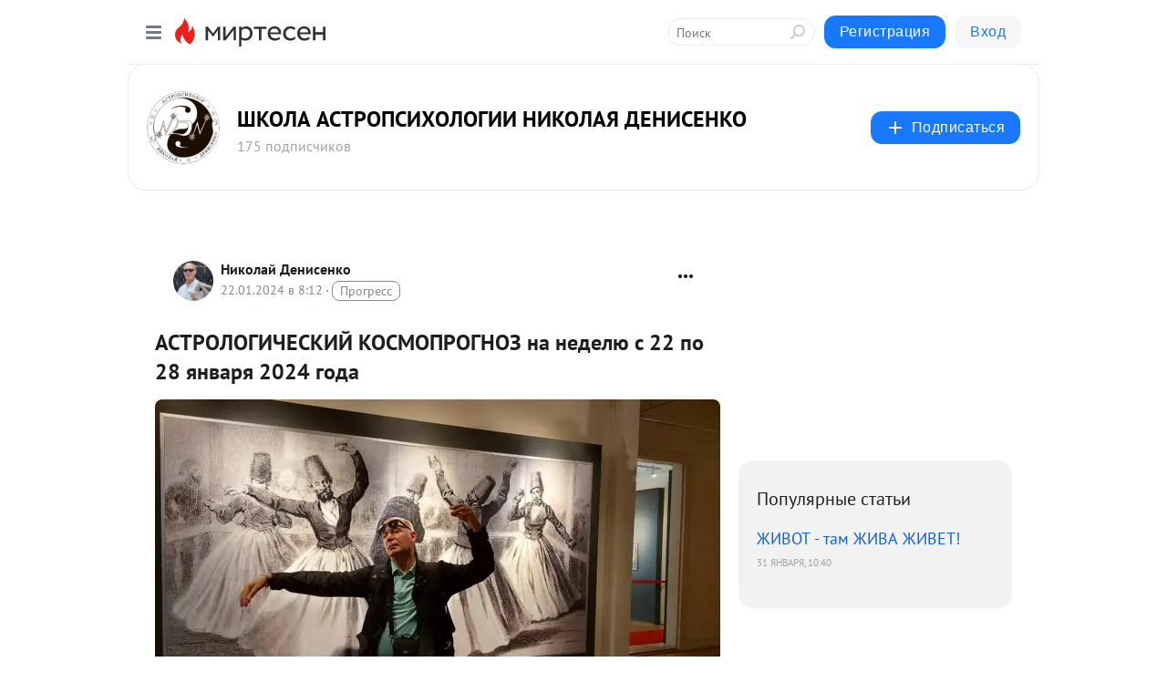

--- FILE ---
content_type: text/html; charset=utf-8
request_url: https://dionisen.mirtesen.ru/blog/43946747927/ASTROLOGICHESKIY-KOSMOPROGNOZ-na-nedelyu-s-22-po-28-yanvarya-202
body_size: 31982
content:
<!DOCTYPE html>
<html lang="ru" >
<head>
<meta charset="utf-8" />
<meta name="robots" content="all"/>
<script>window.__SM_COUNTER_ID = 45130;</script>
<title data-react-helmet="true">АСТРОЛОГИЧЕСКИЙ КОСМОПРОГНОЗ на неделю с 22 по 28 января 2024 года - ШКОЛА АСТРОПСИХОЛОГИИ НИКОЛАЯ ДЕНИСЕНКО - Медиаплатформа МирТесен</title>
<meta name="viewport" content="width=device-width, initial-scale=1"/>

<meta data-react-helmet="true" name="description" content="Добрый день, дорогие Друзья и Со-РАтники! ШКОЛА АСТРОПСИХОЛОГИИ НИКОЛАЯ ДЕНИСЕНКО представляет вам очередной астрологический космопрогноз на неделю с 22 по 28 января 2024 года: &quot;Per aspera ad astra&quot; (лат. &quot;Через тернии к звёздам&quot;) Космосхема на понедельник 22.01.2024г. как основные тенденции - 22 января - 43946747927 - Медиаплатформа МирТесен"/><meta data-react-helmet="true" name="keywords" content="одноклассники, однокурсники, соседи, сослуживцы, мир тесен, земляки, старые друзья, география, блоги домов, события вокруг, социальная сеть, карта, дом, работа, web 2.0"/><meta data-react-helmet="true" property="og:image" content="https://r4.mt.ru/r17/photoB7B2/20816904849-0/jpeg/bp.jpeg"/><meta data-react-helmet="true" property="og:image:width" content="1200"/><meta data-react-helmet="true" property="og:image:height" content="628"/><meta data-react-helmet="true" property="og:image:alt" content="АСТРОЛОГИЧЕСКИЙ КОСМОПРОГНОЗ на неделю с 22 по 28 января 2024 года - ШКОЛА АСТРОПСИХОЛОГИИ НИКОЛАЯ ДЕНИСЕНКО - Медиаплатформа МирТесен"/><meta data-react-helmet="true" property="twitter:image" content="https://r4.mt.ru/r17/photoB7B2/20816904849-0/jpeg/bp.jpeg"/><meta data-react-helmet="true" property="vk:image" content="https://r4.mt.ru/r17/photoB7B2/20816904849-0/jpeg/bp.jpeg"/><meta data-react-helmet="true" property="og:description" content="Добрый день, дорогие Друзья и Со-РАтники! ШКОЛА АСТРОПСИХОЛОГИИ НИКОЛАЯ ДЕНИСЕНКО представляет вам очередной астрологический космопрогноз на неделю с 22 по 28 января 2024 года: &quot;Per aspera ad astra&quot; (лат. &quot;Через тернии к звёздам&quot;) Космосхема на понедельник 22.01.2024г. как основные тенденции - 22 января - 43946747927 - Медиаплатформа МирТесен"/><meta data-react-helmet="true" property="twitter:description" content="Добрый день, дорогие Друзья и Со-РАтники! ШКОЛА АСТРОПСИХОЛОГИИ НИКОЛАЯ ДЕНИСЕНКО представляет вам очередной астрологический космопрогноз на неделю с 22 по 28 января 2024 года: &quot;Per aspera ad astra&quot; (лат. &quot;Через тернии к звёздам&quot;) Космосхема на понедельник 22.01.2024г. как основные тенденции - 22 января - 43946747927 - Медиаплатформа МирТесен"/><meta data-react-helmet="true" property="og:site_name" content="ШКОЛА АСТРОПСИХОЛОГИИ НИКОЛАЯ ДЕНИСЕНКО - МирТесен"/><meta data-react-helmet="true" property="og:site" content="ШКОЛА АСТРОПСИХОЛОГИИ НИКОЛАЯ ДЕНИСЕНКО - МирТесен"/><meta data-react-helmet="true" property="og:type" content="article"/><meta data-react-helmet="true" property="og:url" content="https://dionisen.mirtesen.ru/blog/43946747927/ASTROLOGICHESKIY-KOSMOPROGNOZ-na-nedelyu-s-22-po-28-yanvarya-202"/><meta data-react-helmet="true" property="og:title" content="АСТРОЛОГИЧЕСКИЙ КОСМОПРОГНОЗ на неделю с 22 по 28 января 2024 года - ШКОЛА АСТРОПСИХОЛОГИИ НИКОЛАЯ ДЕНИСЕНКО - Медиаплатформа МирТесен"/><meta data-react-helmet="true" property="twitter:card" content="summary_large_image"/><meta data-react-helmet="true" property="twitter:title" content="АСТРОЛОГИЧЕСКИЙ КОСМОПРОГНОЗ на неделю с 22 по 28 января 2024 года - ШКОЛА АСТРОПСИХОЛОГИИ НИКОЛАЯ ДЕНИСЕНКО - Медиаплатформа МирТесен"/><meta data-react-helmet="true" http-equiv="X-UA-Compatible" content="IE=edge"/><meta data-react-helmet="true" name="viewport" content="width=device-width, initial-scale=1"/><meta data-react-helmet="true" name="yandex_direct" content="1"/><meta data-react-helmet="true" name="yandex-verification" content=""/>
<link data-react-helmet="true" rel="image_src" href="https://r4.mt.ru/r17/photoB7B2/20816904849-0/jpeg/bp.jpeg"/><link data-react-helmet="true" rel="canonical" href="https://dionisen.mirtesen.ru/blog/43946747927/ASTROLOGICHESKIY-KOSMOPROGNOZ-na-nedelyu-s-22-po-28-yanvarya-202"/><link data-react-helmet="true" rel="index" href="https://dionisen.mirtesen.ru"/><link data-react-helmet="true" rel="alternate" type="application/atom+xml" title="ШКОЛА АСТРОПСИХОЛОГИИ НИКОЛАЯ ДЕНИСЕНКО - МирТесен" href="https://dionisen.mirtesen.ru/blog/atom"/><link data-react-helmet="true" rel="alternate" type="application/atom+xml" title="ШКОЛА АСТРОПСИХОЛОГИИ НИКОЛАЯ ДЕНИСЕНКО - МирТесен" href="https://dionisen.mirtesen.ru/blog/rss"/><link data-react-helmet="true" rel="icon" href="/favicon.ico" type="image/x-icon" sizes="16x16"/><link data-react-helmet="true" rel="shortcut icon" href="/favicon.ico" type="image/x-icon" sizes="16x16"/>

<link rel="stylesheet" href="https://alpha.mirtesen.ru/assets/modern/bundle.async.390fc67b829a9a691b15.css" media="print" onload="this.media='all'">
<link rel="stylesheet" href="https://alpha.mirtesen.ru/assets/modern/bundle.blog.e2791309848d57543770.css" />
</head>
<body >



<div id="root"><div class="app blog-post-page"><div id="layout" class="blog-post-layout"><div id="main-container" class="not-admin"><header id="header"><div class="header-wrapper" style="width:auto"><div class="header-container"><div class="header"><div class="header__navigation"></div></div></div></div></header><div id="three-column-container"><div id="very-left-column" class=""><div class="sticky-wrap" style="left:0"><div class="sticky__content"><div class="left-menu"><div class="left-menu__blog"><div class="left-menu__item left-menu__blog-item"><div class="left-menu__item_title left-menu__item_header"></div><a class="left-menu__item_element" href="https://dionisen.mirtesen.ru/blog/latest">Новые</a><a class="left-menu__item_element" href="https://dionisen.mirtesen.ru/blog/interesting">Лучшие</a><a class="left-menu__item_element" href="https://dionisen.mirtesen.ru/blog/commented">Обсуждаемые</a><a class="left-menu__item_element" href="https://dionisen.mirtesen.ru/comments">Комментарии</a><a class="left-menu__item_element" href="https://dionisen.mirtesen.ru/people">Участники сайта</a></div></div><div class="left-menu__item" id="topics-menu"><div class="left-menu__item_title" id="topics-menu-title">Рубрики</div><a class="left-menu__item_element" href="//mirtesen.ru/topic/cooking?utm_medium=from_left_sidebar"><span><img src="//static.mtml.ru/images/topics/cooking.svg" alt="cooking" loading="lazy" width="16" height="16"/></span><span>Кулинария</span></a><a class="left-menu__item_element" href="//mirtesen.ru/topic/family?utm_medium=from_left_sidebar"><span><img src="//static.mtml.ru/images/topics/family.svg" alt="family" loading="lazy" width="16" height="16"/></span><span>Дети и семья</span></a><a class="left-menu__item_element" href="//mirtesen.ru/topic/show?utm_medium=from_left_sidebar"><span><img src="//static.mtml.ru/images/topics/show.svg" alt="show" loading="lazy" width="16" height="16"/></span><span>Шоу-бизнес</span></a><a class="left-menu__item_element" href="//mirtesen.ru/topic/politics?utm_medium=from_left_sidebar"><span><img src="//static.mtml.ru/images/topics/politics.svg" alt="politics" loading="lazy" width="16" height="16"/></span><span>Политика</span></a><a class="left-menu__item_element" href="//mirtesen.ru/topic/health?utm_medium=from_left_sidebar"><span><img src="//static.mtml.ru/images/topics/health.svg" alt="health" loading="lazy" width="16" height="16"/></span><span>Здоровье</span></a><button class="left-menu__item_button">Показать все<svg class="svg-icon"><use href="/images/icons.svg?v=1770128#angle-down"></use></svg></button></div><div class="left-menu__item"><div class="left-menu__item_title left-menu__item_header"><a href="https://mirtesen.ru/" class="left-menu__item_title-anchor">Моя лента</a></div><a href="https://mirtesen.ru/chats" class="left-menu__item_element left-menu__item_element_chat" target="_self"><span><img src="//static.mtml.ru/images/icons_v2/chats.svg" alt="ЧАТЫ" loading="lazy" width="16" height="16"/></span><span id="chats-tooltip">ЧАТЫ</span></a><a href="https://mirtesen.ru/polls" class="left-menu__item_element left-menu__item_element_poll" target="_self"><span><img src="//static.mtml.ru/images/icons_v2/vote.svg" alt="Опросы" loading="lazy" width="28" height="28"/></span><span id="polls-tooltip">Опросы</span></a><a href="https://mirtesen.ru/bloggers" class="left-menu__item_element" target="_self"><span><img src="//static.mtml.ru/images/icons_v2/IconBloggersColor.svg" alt="Блогеры" loading="lazy" width="17" height="17"/></span><span id="bloggers-tooltip">Блогеры</span></a><a href="https://mirtesen.ru/user-posts" class="left-menu__item_element" target="_self"><span><img src="//static.mtml.ru/images/icons_v2/IconUserContent.svg" alt="Глас народа" loading="lazy" width="16" height="16"/></span><span id="user-posts-tooltip">Глас народа</span></a><a href="https://mirtesen.ru/popular/liked" class="left-menu__item_element" target="_self"><span><img src="//static.mtml.ru/images/icons_v2/IconPopularColor.svg" alt="Популярное" loading="lazy" width="13" height="16"/></span><span id="popular-posts-tooltip">Популярное</span></a><a href="https://mirtesen.ru/popular/commented" class="left-menu__item_element" target="_self"><span><img src="//static.mtml.ru/images/icons_v2/IconDiscussColor.svg" alt="Обсуждаемое" loading="lazy" width="14" height="14"/></span><span id="commented-posts-tooltip">Обсуждаемое</span></a></div><div class="left-menu__item" id="common-menu"><a href="https://k41tv.app.link/sidebarlink" class="btn btn-primary btn-primary_left-menu" target="_blank" id="app-tooltip"><svg class="svg"><use href="/images/icons.svg#app-icon"></use></svg><span class="left-menu__item_element-text">Мессенджер МТ</span></a><a href="https://info.mirtesen.ru/about" class="left-menu__item_element" target="_blank"><span><img src="//static.mtml.ru/images/icons_v2/IconAbout.svg" alt="О компании" loading="lazy" width="9" height="14"/></span><span class="left-menu__item_element-text">О компании</span></a><a href="https://info.mirtesen.ru/glagol" class="left-menu__item_element" target="_blank"><span><img src="//static.mtml.ru/images/icons_v2/icon-glagol.svg" alt="О редакции ГлагоL" loading="lazy" width="8" height="13"/></span><span class="left-menu__item_element-text">О редакции ГлагоL</span></a><a href="https://info.mirtesen.ru/news" class="left-menu__item_element" target="_blank"><span><img src="//static.mtml.ru/images/icons_v2/IconNews.svg" alt="Новости" loading="lazy" width="16" height="14"/></span><span class="left-menu__item_element-text">Новости</span></a><a href="https://info.mirtesen.ru/partners" class="left-menu__item_element" target="_blank"><span><img src="//static.mtml.ru/images/icons_v2/IconPartners.svg" alt="Партнерам" loading="lazy" width="16" height="13"/></span><span class="left-menu__item_element-text">Партнерам</span></a><a href="https://info.mirtesen.ru/promo" class="left-menu__item_element" target="_blank"><span><img src="//static.mtml.ru/images/icons_v2/IconAdvertizing.svg" alt="Рекламодателям" loading="lazy" width="17" height="16"/></span><span class="left-menu__item_element-text">Рекламодателям</span></a><a href="https://mirtesen.ru/feedback/report" class="left-menu__item_element" target="_blank"><span><img src="//static.mtml.ru/images/icons_v2/IconFeedback.svg" alt="Обратная связь" loading="lazy" width="16" height="13"/></span><span class="left-menu__item_element-text">Обратная связь</span></a><a href="https://mirtesen.ru/feedback/report/spam" class="left-menu__item_element" target="_blank"><span><img src="//static.mtml.ru/images/icons_v2/IconSpam.svg" alt="Пожаловаться на спам" loading="lazy" width="15" height="14"/></span><span class="left-menu__item_element-text">Пожаловаться на спам</span></a><a href="https://info.mirtesen.ru/agreement" class="left-menu__item_element" target="_blank"><span><img src="//static.mtml.ru/images/icons_v2/IconAgreement.svg" alt="Соглашение" loading="lazy" width="15" height="16"/></span><span class="left-menu__item_element-text">Соглашение</span></a><a href="https://info.mirtesen.ru/recommendation_rules" class="left-menu__item_element" target="_blank"><span><img src="//static.mtml.ru/images/icons_v2/IconAgreement.svg" alt="Рекомендательные технологии" loading="lazy" width="15" height="16"/></span><span class="left-menu__item_element-text">Рекомендательные технологии</span></a></div></div><p class="recommendation-tech">На информационном ресурсе применяются <a href="https://info.mirtesen.ru/recommendation_rules">рекомендательные технологии</a> (информационные технологии предоставления информации на основе сбора, систематизации и анализа сведений, относящихся к предпочтениям пользователей сети &quot;Интернет&quot;, находящихся на территории Российской Федерации)</p><div class="mt-tizer-ad-block"><div class="partner-block-wrapper"><div id="unit_99821"></div></div></div></div></div></div><div id="content-container"><div id="secondary-header" class="secondary-header secondary-header_blog"><div class="secondary-header__middle"><div id="secondary-header-logo" class="secondary-header__logo-outer"><div class="secondary-header__logo-wrap"><a class="userlogo userlogo_xl" href="https://dionisen.mirtesen.ru/?utm_referrer=mirtesen.ru" title="" target="" data-rjs="2"></a></div></div><div class="secondary-header__title-wrap"><div class="secondary-header__title-subscribers"><h2 class="secondary-header__title"><a class="secondary-header__title-link" href="https://dionisen.mirtesen.ru/?utm_referrer=mirtesen.ru" style="color:#000" rel="nofollow">ШКОЛА АСТРОПСИХОЛОГИИ НИКОЛАЯ ДЕНИСЕНКО</a></h2><i class="secondary-header__subscribers">175 подписчиков</i></div></div><div><div id="mt-dropdown-menu" class="mt-dropdown-menu"><button appearance="btn" title="Подписаться" type="button" class="mt-dropdown-menu__btn btn btn-primary"><svg class="svg-icon"><use href="/images/icons.svg?v=1770128#cross"></use></svg>Подписаться</button></div></div></div></div><div class="blog-post-item blog-post-item_tile"><div id="double-column-container"><div id="right-column"><div class="partner-block-wrapper"><div id="unit_103944"></div></div><div class="right-column-posts"><h3 class="right-column-posts__title">Популярные статьи</h3><ul class="right-column-posts_list"><li class="right-column-posts_list_item"><a href="//dionisen.mirtesen.ru/blog/43990368923?utm_referrer=mirtesen.ru&amp;utm_medium=from_block_popular_articles" class="right-column-posts_list_item__link"><span class="right-column-posts_list_item__title">ЖИВОТ - там ЖИВА ЖИВЕТ!</span><span class="right-column-posts_list_item__date"></span></a></li></ul></div><div class="partner-block-wrapper"><div id="unit_103939"></div></div><div class="partner-block-wrapper"><div id="unit_99810"></div></div><div class="partner-block-wrapper"><div id="unit_95080"></div></div><div class="sticky2" style="top:30px"><div class="partner-block-wrapper"><div id="unit_103947"></div></div></div></div><div id="content-column" class="content-column"><div class="adfox-top"><div class="partner-block-wrapper"><div id="unit_99815"></div></div><div class="partner-block-wrapper"><div id="unit_99815"></div></div></div><article class="blog-post" id="post_43946747927" itemscope="" itemType="http://schema.org/NewsArticle"><meta itemscope="" itemProp="mainEntityOfPage" itemType="https://schema.org/WebPage" itemID="https://dionisen.mirtesen.ru/blog/43946747927/ASTROLOGICHESKIY-KOSMOPROGNOZ-na-nedelyu-s-22-po-28-yanvarya-202" content=""/><meta itemProp="datePublished" content="2024-01-22T08:12:03.000Z"/><meta itemProp="dateModified" content="2024-01-22T08:12:03.000Z"/><span itemscope="" itemType="https://schema.org/Organization" itemProp="publisher"><meta itemProp="name" content="ШКОЛА АСТРОПСИХОЛОГИИ НИКОЛАЯ ДЕНИСЕНКО"/><span itemscope="" itemType="https://schema.org/ImageObject" itemProp="logo"><meta itemProp="url" content="//mtdata.ru/u24/photo43C8/20936642891-0/original.jpeg"/></span></span><meta itemProp="image" content="https://r4.mt.ru/r17/photoB7B2/20816904849-0/jpeg/bp.jpeg"/><div class="blog-post__header"><div class="blog-post__author" rel="author"><span class="blog-post__author-avatar"><a class="userlogo" href="//mirtesen.ru/people/685323239?utm_referrer=mirtesen.ru" title="" target="_blank" data-rjs="2"></a></span><div><a class="blog-post__author-name" href="//mirtesen.ru/people/685323239" target="_blank"><span itemProp="author">Николай Денисенко</span></a><div class="blog-post__info"><div class="blog-post__pubdate"></div><h3 class="blog-post__topic-category-wrapper"><a class="blog-post__topic-category" href="//mirtesen.ru/topic/technology?utm_medium=from_headline_topic_button"><span>Прогресс</span></a></h3></div></div></div><div><button title="Подписаться" class="btn blog-post__header-subscribe btn-primary">Подписаться</button></div><div id="mt-dropdown-menu" class="mt-dropdown-menu context-dropdown"><button type="button" class="mt-dropdown-menu__btn"><svg class="svg-icon"><use href="/images/icons.svg?v=1770128#more"></use></svg></button></div></div><h1 class="blog-post__title" itemProp="headline">АСТРОЛОГИЧЕСКИЙ КОСМОПРОГНОЗ на неделю с 22 по 28 января 2024 года</h1><div class="partner-block-wrapper"><div id="unit_103965"></div></div><div class="blog-post__text" itemProp="articleBody"><p><strong><img class="POST_IMAGE " src="https://r4.mt.ru/r17/photoB7B2/20816904849-0/jpeg/bp.webp"    alt=""width="620"height="auto"loading="lazy"/></strong></p> <p><strong>Добрый день, дорогие Друзья и Со-РАтники!</strong></p> <p><em><strong>ШКОЛА АСТРОПСИХОЛОГИИ НИКОЛАЯ ДЕНИСЕНКО  представляет вам очередной астрологический космопрогноз </strong></em><em><strong> на неделю с 22 по 28 января 2024 года:</strong></em></p> <p><em><strong> </strong></em></p> <p><strong>"Per aspera ad astra"</strong><strong> </strong><strong>(</strong><strong><a rel="nofollow ugc noreferrer noopener" href="https://ru.wikipedia.org/wiki/%D0%9B%D0%B0%D1%82%D0%B8%D0%BD%D1%81%D0%BA%D0%B8%D0%B9_%D1%8F%D0%B7%D1%8B%D0%BA">лат.</a></strong><strong> </strong><strong>"<em>Ч</em></strong><strong><em>ерез <a rel="nofollow ugc noreferrer noopener" href="https://ru.wikipedia.org/wiki/%D0%A2%D0%B5%D1%80%D0%BD%D0%B8%D0%B8">тернии</a> к звёздам</em></strong><strong><em>"</em></strong><strong>)</strong></p> <p><strong> </strong></p> <p><strong>Космосхема на понедельник 22.01.2024г. </strong><strong>как основные тенденции на ближайшую неделю</strong></p> <p>Неделя будет наполнена мужскими активными энергиями.<div id="unit_101877"><a href="https://smi2.ru/" ></a></div>
<script type="text/javascript" charset="utf-8">
  (function() {
    var sc = document.createElement('script'); sc.type = 'text/javascript'; sc.async = true;
    sc.src = '//smi2.ru/data/js/101877.js'; sc.charset = 'utf-8';
    var s = document.getElementsByTagName('script')[0]; s.parentNode.insertBefore(sc, s);
  }());
</script> Преобладающее влияние Мутабельного и Фиксированного креста принесет стабильность и в то же время возможность что-то поменять в своей жизни.</p> <p><strong>СОЛНЦЕ начинает свое путешествие по знаку Зодиака ВОДОЛЕЙ </strong>и несет энергии дружбы, согласования и служения коллективным формам сотрудничества, дух новизны, реформаторства и обновления. Это благоприятное время для ученых, изобретателей и фантастов, которое наполняет их умы новыми идеями. В это время мы можем совершить подвиг – подобно Гераклу, очистить свои «Авгиевы конюшни», которые есть наш несовершенный прошлый опыт, впустив в них поток Духа нового времени.</p> <p><strong>СОЛНЦЕ в соединении с ПЛУТОНОМ. </strong>Начнется серьёзная мощная трансформация, преображение, очищение, разрушение отжившего и не нужного коснётся серьёзных властных, структур, а также каждого из нас. Будет нелегко. Необходимо будет провести свою внутреннюю инвентаризацию на сколько хватит внутренних жизненных ресурсов, сил, воли и готовности жить в новое время в новой эпохе Водолея.<strong> СОЛНЦЕ в напряженном аспекте к ЮПИТЕРУ </strong>усилит личностные амбиции, создаст напряженность в обществе, но <strong>гармоничный аспект к НЕПТУНУ</strong> позволит сосредоточиться на высших ценностях, духовном и творческом развитии, раскрытию талантов (особенно поэтических, литературных, музыкальных).<div id="unit_103919"><a href="https://smi2.ru/" ></a></div>
<script type="text/javascript" charset="utf-8">
  (function() {
    var sc = document.createElement('script'); sc.type = 'text/javascript'; sc.async = true;
    sc.src = '//smi2.ru/data/js/103919.js'; sc.charset = 'utf-8';
    var s = document.getElementsByTagName('script')[0]; s.parentNode.insertBefore(sc, s);
  }());
</script> Усилится интуиция, вдохновение, мечтательность и утонченное восприятие гармонии и красоты природы и окружающего мира.</p> <p><strong>МЕРКУРИЙ в КОЗЕРОГЕ</strong> даст большое желание систематизировать информацию, наметить планы и продвигаться в выбранном направлении, сохраняя работоспособность и уверенность в себе. Это хорошее время для мыслительного творчества, прописывания своих целей и перспектив, подведения итогов деятельности. В любом общении с людьми важно проявлять сдержанность, дисциплину и ответственность. Неделя удачна для занятий и семинаров.</p> <p><strong>МЕРКУРИЙ в соединении с МАРСОМ,  </strong>несет увеличение информационного потока или агрессивность информации<strong>. Гармоничные аспекты к ЮПИТЕРУ и САТУРНУ </strong>увеличит интересы и способности к обучению и преподаванию, а также<strong> </strong>будет способствовать повышению организованности, рассудительности, дисциплины и точности мышления, не позволяя витать в облаках.</p> <p><strong>ВЕНЕРА </strong>в <strong>СТРЕЛЬЦЕ </strong>настраивает на искренность в проявлении чувств, отношения захочется вывести на новый уровень развития, а в деятельности устремиться к новым горизонтам, расширяя свое сознание и свой кругозор.  В ночь на 24 января <strong>ВЕНЕРА </strong>перейдет в знак<strong> КОЗЕРОГА. </strong>Такое положение планеты дисциплинирует и помогает спланировать личностную деятельность на будущее, а индивидуальные достижения должны служить миру во имя общего блага. <strong>ВЕНЕРА в напряженном аспекте к НЕПТУНУ </strong>добавит в отношения внутренние невысказанные желания и переживания. Может создать иллюзию благосостояния и достатка, поэтому необходимо крайне внимательно относиться к расходованию ресурсов и воздерживаться от необдуманных трат, искушение которых в эти дни усилится. Важно научиться ставить приоритеты в доходах и расходах.</p> <p><strong>У МАРСА</strong> в знаке <strong>КОЗЕРОГА</strong> <strong>сильное положение</strong>. На первый план выходят вопросы карьеры и повышения своего профессионального уровня. Любое дело потребует чёткого целевого ориентирования, конкретного планирования и тщательной предварительной подготовки. Лишь при выполнении этих условий можно достичь высоких результатов. Важно помнить о том, что к высоким достижениям необходимо прийти не самому, а привести всю команду!</p> <p><strong>Гармоничный аспект МАРСА к ЮПИТЕРУ </strong>добавляет оптимизм, устремлённость, предприимчивость и желание освоить неизведанные просторы в разных сферах жизни.</p> <p><strong>ЮПИТЕР</strong> <strong>и</strong> <strong>ретроградный</strong> <strong>УРАН по-прежнему в ТЕЛЬЦЕ. </strong>Хорошее время для вложения средств в недвижимость, начала или расширения бизнеса и прекрасная возможность для развития новаторского мышления, а также «не наступать на те же грабли». <strong>Напряженный аспект ЮПИТЕРА к ПЛУТОНУ </strong>стимулирует глобальные изменения, общемировой кризис и социальные перемены в обществе. Это время разрушения общественных законов, принципов и ценностей, которые не соответствуют новому времени, что может вызывать чувство неудовлетворённости и дисгармонии, но гармоничный аспект к <strong>САТУРНУ</strong> увеличивает взвешенность и здравое суждение, контроль и самоутверждение, может способствовать появлению желания продвижения в карьере.         </p> <p><strong>САТУРН в знаке РЫБ, </strong>где он размывает все границы – как внешние, так и внутренние и будет взывать к совести каждого на предмет исполнения Предназначения.</p> <p><strong>НЕПТУН по-прежнему в РЫБАХ и в</strong> <strong>гармоничном аспекте к ПЛУТОНУ, </strong>что позволит стимулировать духовное развитие человечества, поддерживая в нем все позитивные эволюционные и творческие начинания в духе наступившей новой эпохи.</p> <p><strong>ПЛУТОН с 21 января вошел в созвездие ВОДОЛЕЯ, </strong>тем самым ознаменовав окончательное наступление новой эпохи.<strong> ПЛУТОН </strong>будет кардинально трансформировать и преображать систему коллективных отношений человечества на всех уровнях – от малых семейных коллективов до международных отношений с участием целых государств и их блоков, причем чем большего масштаба коллектив, тем более сильными и мощными будут преобразования в нем. Поэтому можно прогнозировать, что Плутон в Водолее за 20 лет осуществит полную перестройку геополитической картины мира, уничтожив привычный нам мировой порядок и создав на его месте новый. Кардинально изменится состав как ведущих стран мира – «великих держав», так и союзов, и блоков между государствами. Система международных отношений в это время станет совершенно непредсказуемой, и ее окончательная стабилизация наступит лишь в 2040-е годы.</p> <p> </p> <p><strong>ЛУНА и РЕКОМЕНДАЦИИ:</strong></p> <p><strong> </strong></p> <p><strong>В понедельник, 22 января,</strong> <strong>ЛУНА</strong> в созвездии <strong>БЛИЗНЕЦЫ. </strong>Такое положение естественного спутника Земли усилит контактность, коммуникабельность. Возрастет желание знакомиться и общаться, будет характерна быстрая смена настроения, гибкость мышления, усилится скорость мысли и желание сделать много вещей одновременно.        </p> <p>    </p> <p><strong>Во вторник, в ночь на 23 января, ЛУНА перейдет в созвездие РАК, </strong>что<strong> </strong>усилит влияние на эмоциональную составляющую нашей жизни. В это время удается разговор по душам, появляется желание опекать, обогреть и утешить, создать теплую комфортную атмосферу, как дома, так и на работе.</p> <p> </p> <p><strong>В четверг, 25 января, ближе к полудню, ЛУНА перейдет в созвездие ЛЬВА,</strong> что усилит творческие способности, проявление любви и щедрости, стремление стать ярким и заметным.</p> <p><strong>В 20:54 мск наступит ПОЛНОЛУНИЕ</strong>. Это время синтеза, подведения итогов, осознание прожитого. Необходимо уделить внимание укреплению нервной системы, так как есть вероятность эмоциональной неустойчивости и нестабильности.</p> <p> </p> <p><strong>В субботу, 27 января, поздно вечером ЛУНА перейдет в созвездие ДЕВЫ</strong>.  С приходом <strong>ЛУНЫ</strong> в этот знак хорошо заняться укреплением своего здоровья, а также выполнением практической, конкретной работы, требующей точности, взвешенности, методичности и рационального подхода. Можно заняться наведением порядка в доме и на работе. Но в то же время надо избегать мелочности и излишней критичности, чтобы сохранить хорошие отношения.</p> <p><strong> </strong><strong><u>ВНИМАНИЕ!!!! Луна без курса или  "Холостая Луна" на этой неделе:</u></strong></p> <ul> <li>22.01.2024 23:40 - 23.01.2024 00:51<br />• 25.01.2024 01:58 - 25.01.2024 10:36<br />• 27.01.2024 00:19 - 27.01.2024 22:11<br />В эти периоды лучше повременить с запуском новых проектов и любых других дел, рассчитанных на перспективу и развитие,  лучше повременить с какими-то идеями, целями, проектами и отложить их на более подходящее время.  Любые усилия и действия, как бы хорошо они не были спланированы, могут не принести конкретного результата.</li> </ul> <p><strong> </strong><strong>Как видим, звёзды пристально смотрят на нас и всегда устремляют  к развитию, открывая нам новые возможности.</strong> <strong>Идите своей дорогой!</strong> <strong>И только от нас зависит, как мы используем этот драгоценный дар небес.</strong> <strong>Жизнь состоит из выборов!</strong><strong><br />В заключении, хочется пожелать всем людям:</strong></p> <p> <strong>Живите в соответствии со своей свободной Волей  и помните, что Звёзды указывают на возможности, а Жизнь и реальная Судьба находится в руках Человека! Выбор за вами! Поэтому девиз астрологии: «КТО ПРЕДУПРЕЖДЕН, ТОТ ВООРУЖЕН»!</strong></p> <p><strong> </strong></p> <p><span><strong><u>Мои контакты:</u></strong></span><span> с.т. +79053668827,</span></p> <p><span><strong>Viber, WhatsApp</strong></span><span> +79053668827,</span></p> <p><span><strong>Skype</strong></span><span><strong>: </strong></span><span>cancer</span><span>6122</span></p> <p><span><strong>ВКонтакте:</strong></span><span> <a href="https://vk.com/dionisen" target="_blank" rel="nofollow ugc noreferrer noopener">https://vk.com/dionisen</a></span></p> <p><span><strong>Facebook</strong></span><span><strong>:</strong></span> <span>https</span><span>://</span><span>www</span><span>.</span><span>facebook</span><span>.</span><span>com</span><span>/</span><span>dionisencancer</span></p> <p><span><strong>Одноклассники:</strong></span><span> <a href="https://ok.ru/profile209633334903" target="_blank" rel="nofollow ugc noreferrer noopener">https://ok.ru/profile209633334903</a></span></p> <p><span><strong>Instagram:    </strong></span><span><a href="https://www.instagram.com/dionisen/" target="_blank" rel="nofollow ugc noreferrer noopener">https://www.instagram.com/dionisen/</a>, <a href="https://www.instagram.com/dionisencancer/" target="_blank" rel="nofollow ugc noreferrer noopener">https://www.instagram.com/dionisencancer/</a>, <a href="https://www.instagram.com/Zvezda_Inglii/" target="_blank" rel="nofollow ugc noreferrer noopener">https://www.instagram.com/Zvezda_Inglii/</a></span></p> <p><span><strong>Telegram: </strong></span><span><a href="https://t.me/dionisen" target="_blank" rel="nofollow ugc noreferrer noopener">https://t.me/dionisen</a></span></p> <p><span><a href="https://t.me/AstroDenisenkoChannel" target="_blank" rel="nofollow ugc noreferrer noopener">https://t.me/AstroDenisenkoChannel</a></span></p> <p><span><strong>Web Site:</strong></span><span> <a href="https://dionisen.mirtesen.ru" target="_blank" rel="nofollow ugc noreferrer noopener">https://dionisen.mirtesen.ru</a></span></p> <p><strong> </strong></p></div><div id="panda_player" class="panda-player"></div><div class="blog-post__subscribe"><p class="blog-post__subscribe-text">Понравилась статья? Подпишитесь на канал, чтобы быть в курсе самых интересных материалов</p><a href="#" class="btn btn-primary">Подписаться</a></div><div class="blog-post__footer"><div class="post-controls"><div><div class="post-actions"><div class="post-actions__push"></div></div></div></div></div><span></span></article><nav class="pagination"><ul class="blog-post__pagination"><li><a href="https://dionisen.mirtesen.ru/blog/43644178185/ASTROLOGICHESKIY-KOSMOPROGNOZ-na-nedelyu-s-15-po-21-yanvarya-202?utm_referrer=mirtesen.ru"><span class="blog-post__pagination__arrow">←</span>Предыдущая тема</a></li><li class="blog-post__pagination__symbol"> | </li><li><a href="https://dionisen.mirtesen.ru/blog/43440994860/NEMNOGO-o-SVADBE?utm_referrer=mirtesen.ru">Следующая тема<span class="blog-post__pagination__arrow">→</span></a></li></ul></nav><div class="partner-block-wrapper"><div id="unit_103916"></div></div><span></span><div class="adfox-outer blog-post-item__ad-block"><div class="partner-block-wrapper"><div id="unit_99816"></div></div></div></div></div><div class="blog-post-bottom-partners"><div class="partner-block-wrapper"><div id="unit_103941"></div></div><div class="partner-block-wrapper"><div id="unit_95079"></div></div><div class="partner-block-wrapper"><div id="unit_95031"></div></div></div></div></div></div></div><div style="position:fixed;bottom:50px;right:0;cursor:pointer;transition-duration:0.2s;transition-timing-function:linear;transition-delay:0s;z-index:10;display:none"><div id="scroll-top"><div>наверх</div></div></div></div><div></div></div></div>
<div id="messenger-portal" class="messenger-embedded"></div>
<script>window.__PRELOADED_STATE__ = {"blogDomain":{},"promotion":{"popup":{},"activeTab":"platform","sections":{"platform":{"title":"Реклама на Платформе","isMenu":true,"changed":false,"forDevs":true},"settings":{"title":"Настройки рекламы","isMenu":true,"changed":false,"forDevs":true},"item":{"title":"Редактирование объекта","isMenu":false,"changed":false,"forDevs":true},"itemAdd":{"title":"Добавление объекта","isMenu":false,"changed":false,"forDevs":true},"deposit":{"title":"Пополнение баланса","isMenu":false,"changed":false,"forDevs":true},"stats":{"title":"Статистика рекламы","isMenu":true,"changed":false,"forDevs":true}},"changed":{"platform":false,"settings":false,"item":false,"stats":false},"data":{"platform":"","settings":{"currentBalance":0,"spentBalance":0,"groupItem":{"id":null,"status":"STATUS_PENDING","dateStart":null,"dateEnd":null,"fullClicksLimit":null,"dayClicksLimit":null,"clickPrice":null,"utmSource":null,"utmMedium":null,"utmCampaign":null,"targetGeoIds":null,"targetIsMale":null,"targetAgeMin":null,"targetAgeMax":null,"targetTime":null,"title":null,"canChangeStatus":null,"inRotation":false,"fullClicks":0,"dayClicks":0},"blogpostItems":[]},"item":{"id":null,"status":"STATUS_PENDING","dateStart":null,"dateEnd":null,"fullClicksLimit":null,"dayClicksLimit":null,"clickPrice":null,"utmSource":null,"utmMedium":null,"utmCampaign":null,"targetGeoIds":null,"targetIsMale":null,"targetAgeMin":null,"targetAgeMax":null,"targetTime":null,"title":null,"canChangeStatus":null,"inRotation":false,"fullClicks":0,"dayClicks":0},"itemAdd":{"url":null},"deposit":{"value":""},"stats":{"periodFrom":"2026-01-14","periodTo":"2026-02-03"}},"errors":{}},"editComments":{"activeTab":"stats","sections":{"stats":{"title":"Статистика","isMenu":true,"changed":false,"forDevs":true},"settings":{"title":"Настройки","isMenu":true,"changed":false,"forDevs":true}},"changed":{"stats":false,"settings":false},"data":{"stats":{"periodFrom":"2026-01-27","periodTo":"2026-02-03"},"settings":{"applyForCommentsEnabled":0,"commonEnabled":0,"siteEnabled":0,"keyWords":[]}},"errors":{}},"actionVote":{},"header":{"sidebarEnabled":false,"sidebarIsOpen":false},"messageNotifications":{"items":[],"startFrom":0,"nextFrom":0,"hasMoreItems":true,"busy":false},"activityNotifications":{"items":[],"nextFrom":"","hasMoreItems":true,"busy":false},"headerSearch":{"value":"","result":{"people":[],"groups":[],"posts":[]},"isLoading":false,"hasResults":false},"rssEditor":{"editKey":null,"type":"add","loading":{"defaultImage":false},"values":{"maxTextLength":0,"publicationDelay":0,"useFullText":false,"useShortDesctiption":false,"ignoreMediaTags":false,"rssSourceLink":"","autoRefreshImportedThemes":false,"pregTemplateTextSearch":"","pregTemplateTextChange":"","xpathLongText":"","xpathImage":"","showCategory":"","importCategory":"","keepImages":false,"keepLinks":false,"keepIframes":false,"useEmbedCode":false,"useYandexTurbo":false,"addYandexGenreTags":false,"loadingTimout":0,"hideSourceLink":false,"defaultImage":""}},"telegramEditor":{"editKey":null,"type":"add","values":{"username":null,"signature":""}},"auth":{"user":null,"groupPrivileges":{},"viewedTooltips":{}},"authForm":{"isBusy":false,"widgetId":"0","instances":{"0":{"isOpen":false,"activeTab":"login","callAndSmsLimits":{"apiLimits":{"smsAllowed":true,"callAllowed":true,"smsTimeLimitExceededMsg":"","callTimeLimitExceededMsg":""},"timers":{}},"params":{"login":{"phone":"","code":"","mode":"SMS","step":"","errorMap":{}},"loginByEmail":{"email":"","password":"","remember":"on","step":"","errorMap":{}},"registration":{"name":"","lastname":"","email":"","phone":"","code":"","mode":"SMS","step":"","errorMap":{}},"registrationByEmail":{"email":"","name":"","phone":"","code":"","mode":"SMS","step":"","errorMap":{}},"password":{"email":"","errorMap":{}}}}}},"blogModerators":{"staff":[],"popup":{"popupType":null,"userInfo":null},"errors":{},"radioBtnValue":null},"logoEditor":{"image":null,"allowZoomOut":false,"position":{"x":0.5,"y":0.5},"scale":1,"rotate":0,"borderRadius":0,"width":100,"height":100,"border":0,"isEmpty":true,"type":"blog"},"headerBackgroundEditor":{"image":null,"type":"blog","allowZoomOut":false,"position":{"x":0.5,"y":0.5},"scale":1,"rotate":0,"borderRadius":0,"blogHeight":240,"profileHeight":240,"border":0,"isEmpty":true},"titleEditor":{"title":""},"secondaryHeader":{"logoSwitcher":false,"titleSwitcher":false,"backgroundSwitcher":false,"logoEditor":false,"titleEditor":false,"backgroundEditor":false},"blogMenuSettings":{"isChanged":false,"menuItems":[],"currentIndex":null,"menuItem":{},"staticWidgetsToRemove":[],"context":{"add":{"title":"Добавление раздела","saveButton":"Добавить"},"edit":{"title":"Раздел: ","saveButton":"Сохранить","remove":"Удалить раздел"}},"errors":{}},"siteSettings":{},"siteSettingsLeftMenu":{"sitesDropdown":false},"promotionLeftMenu":{},"editCommentsLeftMenu":{},"blogPostList":{"searchValue":"","search":{"results":[],"page":0,"hasMore":true,"isLoading":false},"blogPostList":[],"hasMoreItems":true,"page":1,"title":"","tag":"","period":"","before":"","after":"","status":"","sort":""},"blogPostEditor":{"id":null,"title":"","text":"","inProcess":false,"sign":"","disableComments":false,"tags":[],"tagSuggestions":[],"errors":[],"publishTime":null,"referenceUrl":"","nextBtnUrl":"","pushBtnUrl":"","pushBtnText":"","doFollowLinks":0,"pulse":0,"draft":false,"preloaderVisible":true,"errorMessage":{"isVisible":false,"text":"Произошла ошибка. Попробуйте еще раз или свяжитесь со службой поддержки."},"showPollEditor":false,"pollTab":"default","sentToModeration":false,"foundPolls":[],"foundPollsOffset":0,"hasMorePolls":true,"pollId":null},"actionModifyPostPopup":{"isOpen":false,"popupType":"","id":null,"deletedList":{},"approveList":{}},"rightColumnPosts":[{"id":43990368923,"title":"ЖИВОТ - там ЖИВА ЖИВЕТ!","url":"//dionisen.mirtesen.ru/blog/43990368923?utm_referrer=mirtesen.ru","seo_url":"//dionisen.mirtesen.ru/blog/43990368923?utm_referrer=mirtesen.ru","canonical_url":"//dionisen.mirtesen.ru/blog/43990368923?utm_referrer=mirtesen.ru","created":1769856040,"date":1769856040,"publish_time":null,"status":"STATUS_ACTIVE","isTitleHidden":false,"formattedDates":{"iso":"2026-01-31T10:40:40.000Z","ver1":"31 января, 13:40","ver2":"31.01.2026 в 13:40","ver3":"31 янв., 13:40"},"images":[],"videos":[],"shared_post":null,"mentionedPersons":null}],"rightColumnComments":[],"rightColumnGallery":{"total":0,"images":[]},"blogPost":{"id":43946747927,"title":"АСТРОЛОГИЧЕСКИЙ КОСМОПРОГНОЗ на неделю с 22 по 28 января 2024 года","url":"//dionisen.mirtesen.ru/blog/43946747927?utm_referrer=mirtesen.ru","seo_url":"//dionisen.mirtesen.ru/blog/43946747927/ASTROLOGICHESKIY-KOSMOPROGNOZ-na-nedelyu-s-22-po-28-yanvarya-202?utm_referrer=mirtesen.ru","canonical_url":"https://dionisen.mirtesen.ru/blog/43946747927/ASTROLOGICHESKIY-KOSMOPROGNOZ-na-nedelyu-s-22-po-28-yanvarya-202","created":1705911123,"date":1705911123,"publish_time":null,"status":"STATUS_ACTIVE","isTitleHidden":false,"preview_text":"Добрый день, дорогие Друзья и Со-РАтники! ШКОЛА АСТРОПСИХОЛОГИИ НИКОЛАЯ ДЕНИСЕНКО  представляет вам очередной астрологический космопрогноз  на неделю с 22 по 28 января 2024 года:   \"Per aspera ad astra\" (лат. \"Через тернии к звёздам\")   Космосхема на понедельник 22.01.2024г. как основные тенденции","comments_count":0,"post_type":"post","likes":{"count":1,"user_likes":0,"can_like":0,"marks_pluses":1,"marks_minuses":0,"user_like_attr":null,"like_attr_ids":[{"id":1,"count":1}]},"from_id":685323239,"from":{"id":685323239,"display_name":"Николай Денисенко","url":"//mirtesen.ru/people/685323239","photo_original":"//mtdata.ru/u5/photoB9D7/20756460742-0/original.jpeg","isAuthenticAccount":false},"group":{"display_name":"ШКОЛА АСТРОПСИХОЛОГИИ НИКОЛАЯ ДЕНИСЕНКО","url":"//dionisen.mirtesen.ru","photo_original":"//mtdata.ru/u24/photo43C8/20936642891-0/original.jpeg","id":30265801190,"canViewBlogPostCreator":true,"showSubscribersAmount":true,"is_subscribed":false,"is_member":false,"is_owner":false,"is_staff":false,"created":1245061987},"attachments":[{"photo":{"id":20816904849,"photo_original":"//mtdata.ru/u17/photoB7B2/20816904849-0/original.jpeg#20816904849","title":"*","width":1600,"height":901}}],"modified":1705911318,"is_draft":false,"is_queued":false,"topic":"technology","tags":[],"close_comments":false,"marks_count":1,"reposts":1,"recommendations":"[]","foreignPollId":null,"isSlider":null,"padRedirectUrl":"https://mirtesen.ru/url?e=pad_click&pad_page=0&blog_post_id=43946747927&announce=1","editorStatus":"EDITOR_STATUS_NONE","extraData":{"ed_pulse":"0","ed_arb_popup_url":"","ed_skip_nofollow":"0","ed_arb_popup_text":"","ed_arb_next_btn_url":"","doFollowLinks":0},"notificationsCanBeSent":false,"notificationsSent":true,"notificationsWillBeSent":false,"notificationsLimit":4,"text":"\x3cp>\x3cstrong>\x3cimg src=\"//mtdata.ru/u17/photoB7B2/20816904849-0/original.jpeg#20816904849\" alt=\"\" width=\"1030\" height=\"580\" />\x3c/strong>\x3c/p>\n\x3cp>\x3cstrong>Добрый день, дорогие Друзья и Со-РАтники!\x3c/strong>\x3c/p>\n\x3cp>\x3cem>\x3cstrong>ШКОЛА АСТРОПСИХОЛОГИИ НИКОЛАЯ ДЕНИСЕНКО  представляет вам очередной астрологический космопрогноз \x3c/strong>\x3c/em>\x3cem>\x3cstrong> на неделю с 22 по 28 января 2024 года:\x3c/strong>\x3c/em>\x3c/p>\n\x3cp>\x3cem>\x3cstrong> \x3c/strong>\x3c/em>\x3c/p>\n\x3cp>\x3cstrong>\"Per aspera ad astra\"\x3c/strong>\x3cstrong> \x3c/strong>\x3cstrong>(\x3c/strong>\x3cstrong>\x3ca href=\"https://ru.wikipedia.org/wiki/%D0%9B%D0%B0%D1%82%D0%B8%D0%BD%D1%81%D0%BA%D0%B8%D0%B9_%D1%8F%D0%B7%D1%8B%D0%BA\" rel=\"nofollow ugc noreferrer noopener\">лат.\x3c/a>\x3c/strong>\x3cstrong> \x3c/strong>\x3cstrong>\"\x3cem>Ч\x3c/em>\x3c/strong>\x3cstrong>\x3cem>ерез \x3ca href=\"https://ru.wikipedia.org/wiki/%D0%A2%D0%B5%D1%80%D0%BD%D0%B8%D0%B8\" rel=\"nofollow ugc noreferrer noopener\">тернии\x3c/a> к звёздам\x3c/em>\x3c/strong>\x3cstrong>\x3cem>\"\x3c/em>\x3c/strong>\x3cstrong>)\x3c/strong>\x3c/p>\n\x3cp>\x3cstrong> \x3c/strong>\x3c/p>\n\x3cp>\x3cstrong>Космосхема на понедельник 22.01.2024г. \x3c/strong>\x3cstrong>как основные тенденции на ближайшую неделю\x3c/strong>\x3c/p>\n\x3cp>Неделя будет наполнена мужскими активными энергиями. Преобладающее влияние Мутабельного и Фиксированного креста принесет стабильность и в то же время возможность что-то поменять в своей жизни.\x3c/p>\n\x3cp>\x3cstrong>СОЛНЦЕ начинает свое путешествие по знаку Зодиака ВОДОЛЕЙ \x3c/strong>и несет энергии дружбы, согласования и служения коллективным формам сотрудничества, дух новизны, реформаторства и обновления. Это благоприятное время для ученых, изобретателей и фантастов, которое наполняет их умы новыми идеями. В это время мы можем совершить подвиг – подобно Гераклу, очистить свои «Авгиевы конюшни», которые есть наш несовершенный прошлый опыт, впустив в них поток Духа нового времени.\x3c/p>\n\x3cp>\x3cstrong>СОЛНЦЕ в соединении с ПЛУТОНОМ. \x3c/strong>Начнется серьёзная мощная трансформация, преображение, очищение, разрушение отжившего и не нужного коснётся серьёзных властных, структур, а также каждого из нас. Будет нелегко. Необходимо будет провести свою внутреннюю инвентаризацию на сколько хватит внутренних жизненных ресурсов, сил, воли и готовности жить в новое время в новой эпохе Водолея.\x3cstrong> СОЛНЦЕ в напряженном аспекте к ЮПИТЕРУ \x3c/strong>усилит личностные амбиции, создаст напряженность в обществе, но \x3cstrong>гармоничный аспект к НЕПТУНУ\x3c/strong> позволит сосредоточиться на высших ценностях, духовном и творческом развитии, раскрытию талантов (особенно поэтических, литературных, музыкальных). Усилится интуиция, вдохновение, мечтательность и утонченное восприятие гармонии и красоты природы и окружающего мира.\x3c/p>\n\x3cp>\x3cstrong>МЕРКУРИЙ в КОЗЕРОГЕ\x3c/strong> даст большое желание систематизировать информацию, наметить планы и продвигаться в выбранном направлении, сохраняя работоспособность и уверенность в себе. Это хорошее время для мыслительного творчества, прописывания своих целей и перспектив, подведения итогов деятельности. В любом общении с людьми важно проявлять сдержанность, дисциплину и ответственность. Неделя удачна для занятий и семинаров.\x3c/p>\n\x3cp>\x3cstrong>МЕРКУРИЙ в соединении с МАРСОМ,  \x3c/strong>несет увеличение информационного потока или агрессивность информации\x3cstrong>. Гармоничные аспекты к ЮПИТЕРУ и САТУРНУ \x3c/strong>увеличит интересы и способности к обучению и преподаванию, а также\x3cstrong> \x3c/strong>будет способствовать повышению организованности, рассудительности, дисциплины и точности мышления, не позволяя витать в облаках.\x3c/p>\n\x3cp>\x3cstrong>ВЕНЕРА \x3c/strong>в \x3cstrong>СТРЕЛЬЦЕ \x3c/strong>настраивает на искренность в проявлении чувств, отношения захочется вывести на новый уровень развития, а в деятельности устремиться к новым горизонтам, расширяя свое сознание и свой кругозор.  В ночь на 24 января \x3cstrong>ВЕНЕРА \x3c/strong>перейдет в знак\x3cstrong> КОЗЕРОГА. \x3c/strong>Такое положение планеты дисциплинирует и помогает спланировать личностную деятельность на будущее, а индивидуальные достижения должны служить миру во имя общего блага. \x3cstrong>ВЕНЕРА в напряженном аспекте к НЕПТУНУ \x3c/strong>добавит в отношения внутренние невысказанные желания и переживания. Может создать иллюзию благосостояния и достатка, поэтому необходимо крайне внимательно относиться к расходованию ресурсов и воздерживаться от необдуманных трат, искушение которых в эти дни усилится. Важно научиться ставить приоритеты в доходах и расходах.\x3c/p>\n\x3cp>\x3cstrong>У МАРСА\x3c/strong> в знаке \x3cstrong>КОЗЕРОГА\x3c/strong> \x3cstrong>сильное положение\x3c/strong>. На первый план выходят вопросы карьеры и повышения своего профессионального уровня. Любое дело потребует чёткого целевого ориентирования, конкретного планирования и тщательной предварительной подготовки. Лишь при выполнении этих условий можно достичь высоких результатов. Важно помнить о том, что к высоким достижениям необходимо прийти не самому, а привести всю команду!\x3c/p>\n\x3cp>\x3cstrong>Гармоничный аспект МАРСА к ЮПИТЕРУ \x3c/strong>добавляет оптимизм, устремлённость, предприимчивость и желание освоить неизведанные просторы в разных сферах жизни.\x3c/p>\n\x3cp>\x3cstrong>ЮПИТЕР\x3c/strong> \x3cstrong>и\x3c/strong> \x3cstrong>ретроградный\x3c/strong> \x3cstrong>УРАН по-прежнему в ТЕЛЬЦЕ. \x3c/strong>Хорошее время для вложения средств в недвижимость, начала или расширения бизнеса и прекрасная возможность для развития новаторского мышления, а также «не наступать на те же грабли». \x3cstrong>Напряженный аспект ЮПИТЕРА к ПЛУТОНУ \x3c/strong>стимулирует глобальные изменения, общемировой кризис и социальные перемены в обществе. Это время разрушения общественных законов, принципов и ценностей, которые не соответствуют новому времени, что может вызывать чувство неудовлетворённости и дисгармонии, но гармоничный аспект к \x3cstrong>САТУРНУ\x3c/strong> увеличивает взвешенность и здравое суждение, контроль и самоутверждение, может способствовать появлению желания продвижения в карьере.         \x3c/p>\n\x3cp>\x3cstrong>САТУРН в знаке РЫБ, \x3c/strong>где он размывает все границы – как внешние, так и внутренние и будет взывать к совести каждого на предмет исполнения Предназначения.\x3c/p>\n\x3cp>\x3cstrong>НЕПТУН по-прежнему в РЫБАХ и в\x3c/strong> \x3cstrong>гармоничном аспекте к ПЛУТОНУ, \x3c/strong>что позволит стимулировать духовное развитие человечества, поддерживая в нем все позитивные эволюционные и творческие начинания в духе наступившей новой эпохи.\x3c/p>\n\x3cp>\x3cstrong>ПЛУТОН с 21 января вошел в созвездие ВОДОЛЕЯ, \x3c/strong>тем самым ознаменовав окончательное наступление новой эпохи.\x3cstrong> ПЛУТОН \x3c/strong>будет кардинально трансформировать и преображать систему коллективных отношений человечества на всех уровнях – от малых семейных коллективов до международных отношений с участием целых государств и их блоков, причем чем большего масштаба коллектив, тем более сильными и мощными будут преобразования в нем. Поэтому можно прогнозировать, что Плутон в Водолее за 20 лет осуществит полную перестройку геополитической картины мира, уничтожив привычный нам мировой порядок и создав на его месте новый. Кардинально изменится состав как ведущих стран мира – «великих держав», так и союзов, и блоков между государствами. Система международных отношений в это время станет совершенно непредсказуемой, и ее окончательная стабилизация наступит лишь в 2040-е годы.\x3c/p>\n\x3cp> \x3c/p>\n\x3cp>\x3cstrong>ЛУНА и РЕКОМЕНДАЦИИ:\x3c/strong>\x3c/p>\n\x3cp>\x3cstrong> \x3c/strong>\x3c/p>\n\x3cp>\x3cstrong>В понедельник, 22 января,\x3c/strong> \x3cstrong>ЛУНА\x3c/strong> в созвездии \x3cstrong>БЛИЗНЕЦЫ. \x3c/strong>Такое положение естественного спутника Земли усилит контактность, коммуникабельность. Возрастет желание знакомиться и общаться, будет характерна быстрая смена настроения, гибкость мышления, усилится скорость мысли и желание сделать много вещей одновременно.        \x3c/p>\n\x3cp>    \x3c/p>\n\x3cp>\x3cstrong>Во вторник, в ночь на 23 января, ЛУНА перейдет в созвездие РАК, \x3c/strong>что\x3cstrong> \x3c/strong>усилит влияние на эмоциональную составляющую нашей жизни. В это время удается разговор по душам, появляется желание опекать, обогреть и утешить, создать теплую комфортную атмосферу, как дома, так и на работе.\x3c/p>\n\x3cp> \x3c/p>\n\x3cp>\x3cstrong>В четверг, 25 января, ближе к полудню, ЛУНА перейдет в созвездие ЛЬВА,\x3c/strong> что усилит творческие способности, проявление любви и щедрости, стремление стать ярким и заметным.\x3c/p>\n\x3cp>\x3cstrong>В 20:54 мск наступит ПОЛНОЛУНИЕ\x3c/strong>. Это время синтеза, подведения итогов, осознание прожитого. Необходимо уделить внимание укреплению нервной системы, так как есть вероятность эмоциональной неустойчивости и нестабильности.\x3c/p>\n\x3cp> \x3c/p>\n\x3cp>\x3cstrong>В субботу, 27 января, поздно вечером ЛУНА перейдет в созвездие ДЕВЫ\x3c/strong>.  С приходом \x3cstrong>ЛУНЫ\x3c/strong> в этот знак хорошо заняться укреплением своего здоровья, а также выполнением практической, конкретной работы, требующей точности, взвешенности, методичности и рационального подхода. Можно заняться наведением порядка в доме и на работе. Но в то же время надо избегать мелочности и излишней критичности, чтобы сохранить хорошие отношения.\x3c/p>\n\x3cp>\x3cstrong> \x3c/strong>\x3cstrong>\x3cu>ВНИМАНИЕ!!!! Луна без курса или  \"Холостая Луна\" на этой неделе:\x3c/u>\x3c/strong>\x3c/p>\n\x3cul>\n\x3cli>22.01.2024 23:40 - 23.01.2024 00:51\x3cbr />• 25.01.2024 01:58 - 25.01.2024 10:36\x3cbr />• 27.01.2024 00:19 - 27.01.2024 22:11\x3cbr />В эти периоды лучше повременить с запуском новых проектов и любых других дел, рассчитанных на перспективу и развитие,  лучше повременить с какими-то идеями, целями, проектами и отложить их на более подходящее время.  Любые усилия и действия, как бы хорошо они не были спланированы, могут не принести конкретного результата.\x3c/li>\n\x3c/ul>\n\x3cp>\x3cstrong> \x3c/strong>\x3cstrong>Как видим, звёзды пристально смотрят на нас и всегда устремляют  к развитию, открывая нам новые возможности.\x3c/strong> \x3cstrong>Идите своей дорогой!\x3c/strong> \x3cstrong>И только от нас зависит, как мы используем этот драгоценный дар небес.\x3c/strong> \x3cstrong>Жизнь состоит из выборов!\x3c/strong>\x3cstrong>\x3cbr />В заключении, хочется пожелать всем людям:\x3c/strong>\x3c/p>\n\x3cp> \x3cstrong>Живите в соответствии со своей свободной Волей  и помните, что Звёзды указывают на возможности, а Жизнь и реальная Судьба находится в руках Человека! Выбор за вами! Поэтому девиз астрологии: «КТО ПРЕДУПРЕЖДЕН, ТОТ ВООРУЖЕН»!\x3c/strong>\x3c/p>\n\x3cp>\x3cstrong> \x3c/strong>\x3c/p>\n\x3cp>\x3cspan>\x3cstrong>\x3cu>Мои контакты:\x3c/u>\x3c/strong>\x3c/span>\x3cspan> с.т. +79053668827,\x3c/span>\x3c/p>\n\x3cp>\x3cspan>\x3cstrong>Viber, WhatsApp\x3c/strong>\x3c/span>\x3cspan> +79053668827,\x3c/span>\x3c/p>\n\x3cp>\x3cspan>\x3cstrong>Skype\x3c/strong>\x3c/span>\x3cspan>\x3cstrong>: \x3c/strong>\x3c/span>\x3cspan>cancer\x3c/span>\x3cspan>6122\x3c/span>\x3c/p>\n\x3cp>\x3cspan>\x3cstrong>ВКонтакте:\x3c/strong>\x3c/span>\x3cspan> \x3ca href=\"https://vk.com/dionisen\" target=\"_blank\" rel=\"nofollow ugc noreferrer noopener\">https://vk.com/dionisen\x3c/a>\x3c/span>\x3c/p>\n\x3cp>\x3cspan>\x3cstrong>Facebook\x3c/strong>\x3c/span>\x3cspan>\x3cstrong>:\x3c/strong>\x3c/span> \x3cspan>https\x3c/span>\x3cspan>://\x3c/span>\x3cspan>www\x3c/span>\x3cspan>.\x3c/span>\x3cspan>facebook\x3c/span>\x3cspan>.\x3c/span>\x3cspan>com\x3c/span>\x3cspan>/\x3c/span>\x3cspan>dionisencancer\x3c/span>\x3c/p>\n\x3cp>\x3cspan>\x3cstrong>Одноклассники:\x3c/strong>\x3c/span>\x3cspan> \x3ca href=\"https://ok.ru/profile209633334903\" target=\"_blank\" rel=\"nofollow ugc noreferrer noopener\">https://ok.ru/profile209633334903\x3c/a>\x3c/span>\x3c/p>\n\x3cp>\x3cspan>\x3cstrong>Instagram:    \x3c/strong>\x3c/span>\x3cspan>\x3ca href=\"https://www.instagram.com/dionisen/\" target=\"_blank\" rel=\"nofollow ugc noreferrer noopener\">https://www.instagram.com/dionisen/\x3c/a>, \x3ca href=\"https://www.instagram.com/dionisencancer/\" target=\"_blank\" rel=\"nofollow ugc noreferrer noopener\">https://www.instagram.com/dionisencancer/\x3c/a>, \x3ca href=\"https://www.instagram.com/Zvezda_Inglii/\" target=\"_blank\" rel=\"nofollow ugc noreferrer noopener\">https://www.instagram.com/Zvezda_Inglii/\x3c/a>\x3c/span>\x3c/p>\n\x3cp>\x3cspan>\x3cstrong>Telegram: \x3c/strong>\x3c/span>\x3cspan>\x3ca href=\"https://t.me/dionisen\" target=\"_blank\" rel=\"nofollow ugc noreferrer noopener\">https://t.me/dionisen\x3c/a>\x3c/span>\x3c/p>\n\x3cp>\x3cspan>\x3ca href=\"https://t.me/AstroDenisenkoChannel\" target=\"_blank\" rel=\"nofollow ugc noreferrer noopener\">https://t.me/AstroDenisenkoChannel\x3c/a>\x3c/span>\x3c/p>\n\x3cp>\x3cspan>\x3cstrong>Web Site:\x3c/strong>\x3c/span>\x3cspan> \x3ca href=\"https://dionisen.mirtesen.ru\" target=\"_blank\" rel=\"nofollow ugc noreferrer noopener\">https://dionisen.mirtesen.ru\x3c/a>\x3c/span>\x3c/p>\n\x3cp>\x3cstrong> \x3c/strong>\x3c/p>","formattedText":"\x3cp>\x3cstrong>\x3cimg src=\"//mtdata.ru/u17/photoB7B2/20816904849-0/original.jpeg#20816904849\" alt=\"\" width=\"1030\" height=\"580\" />\x3c/strong>\x3c/p>\n\x3cp>\x3cstrong>Добрый день, дорогие Друзья и Со-РАтники!\x3c/strong>\x3c/p>\n\x3cp>\x3cem>\x3cstrong>ШКОЛА АСТРОПСИХОЛОГИИ НИКОЛАЯ ДЕНИСЕНКО  представляет вам очередной астрологический космопрогноз \x3c/strong>\x3c/em>\x3cem>\x3cstrong> на неделю с 22 по 28 января 2024 года:\x3c/strong>\x3c/em>\x3c/p>\n\x3cp>\x3cem>\x3cstrong> \x3c/strong>\x3c/em>\x3c/p>\n\x3cp>\x3cstrong>\"Per aspera ad astra\"\x3c/strong>\x3cstrong> \x3c/strong>\x3cstrong>(\x3c/strong>\x3cstrong>\x3ca rel=\"nofollow ugc noreferrer noopener\" href=\"https://ru.wikipedia.org/wiki/%D0%9B%D0%B0%D1%82%D0%B8%D0%BD%D1%81%D0%BA%D0%B8%D0%B9_%D1%8F%D0%B7%D1%8B%D0%BA\">лат.\x3c/a>\x3c/strong>\x3cstrong> \x3c/strong>\x3cstrong>\"\x3cem>Ч\x3c/em>\x3c/strong>\x3cstrong>\x3cem>ерез \x3ca rel=\"nofollow ugc noreferrer noopener\" href=\"https://ru.wikipedia.org/wiki/%D0%A2%D0%B5%D1%80%D0%BD%D0%B8%D0%B8\">тернии\x3c/a> к звёздам\x3c/em>\x3c/strong>\x3cstrong>\x3cem>\"\x3c/em>\x3c/strong>\x3cstrong>)\x3c/strong>\x3c/p>\n\x3cp>\x3cstrong> \x3c/strong>\x3c/p>\n\x3cp>\x3cstrong>Космосхема на понедельник 22.01.2024г. \x3c/strong>\x3cstrong>как основные тенденции на ближайшую неделю\x3c/strong>\x3c/p>\n\x3cp>Неделя будет наполнена мужскими активными энергиями. Преобладающее влияние Мутабельного и Фиксированного креста принесет стабильность и в то же время возможность что-то поменять в своей жизни.\x3c/p>\n\x3cp>\x3cstrong>СОЛНЦЕ начинает свое путешествие по знаку Зодиака ВОДОЛЕЙ \x3c/strong>и несет энергии дружбы, согласования и служения коллективным формам сотрудничества, дух новизны, реформаторства и обновления. Это благоприятное время для ученых, изобретателей и фантастов, которое наполняет их умы новыми идеями. В это время мы можем совершить подвиг – подобно Гераклу, очистить свои «Авгиевы конюшни», которые есть наш несовершенный прошлый опыт, впустив в них поток Духа нового времени.\x3c/p>\n\x3cp>\x3cstrong>СОЛНЦЕ в соединении с ПЛУТОНОМ. \x3c/strong>Начнется серьёзная мощная трансформация, преображение, очищение, разрушение отжившего и не нужного коснётся серьёзных властных, структур, а также каждого из нас. Будет нелегко. Необходимо будет провести свою внутреннюю инвентаризацию на сколько хватит внутренних жизненных ресурсов, сил, воли и готовности жить в новое время в новой эпохе Водолея.\x3cstrong> СОЛНЦЕ в напряженном аспекте к ЮПИТЕРУ \x3c/strong>усилит личностные амбиции, создаст напряженность в обществе, но \x3cstrong>гармоничный аспект к НЕПТУНУ\x3c/strong> позволит сосредоточиться на высших ценностях, духовном и творческом развитии, раскрытию талантов (особенно поэтических, литературных, музыкальных). Усилится интуиция, вдохновение, мечтательность и утонченное восприятие гармонии и красоты природы и окружающего мира.\x3c/p>\n\x3cp>\x3cstrong>МЕРКУРИЙ в КОЗЕРОГЕ\x3c/strong> даст большое желание систематизировать информацию, наметить планы и продвигаться в выбранном направлении, сохраняя работоспособность и уверенность в себе. Это хорошее время для мыслительного творчества, прописывания своих целей и перспектив, подведения итогов деятельности. В любом общении с людьми важно проявлять сдержанность, дисциплину и ответственность. Неделя удачна для занятий и семинаров.\x3c/p>\n\x3cp>\x3cstrong>МЕРКУРИЙ в соединении с МАРСОМ,  \x3c/strong>несет увеличение информационного потока или агрессивность информации\x3cstrong>. Гармоничные аспекты к ЮПИТЕРУ и САТУРНУ \x3c/strong>увеличит интересы и способности к обучению и преподаванию, а также\x3cstrong> \x3c/strong>будет способствовать повышению организованности, рассудительности, дисциплины и точности мышления, не позволяя витать в облаках.\x3c/p>\n\x3cp>\x3cstrong>ВЕНЕРА \x3c/strong>в \x3cstrong>СТРЕЛЬЦЕ \x3c/strong>настраивает на искренность в проявлении чувств, отношения захочется вывести на новый уровень развития, а в деятельности устремиться к новым горизонтам, расширяя свое сознание и свой кругозор.  В ночь на 24 января \x3cstrong>ВЕНЕРА \x3c/strong>перейдет в знак\x3cstrong> КОЗЕРОГА. \x3c/strong>Такое положение планеты дисциплинирует и помогает спланировать личностную деятельность на будущее, а индивидуальные достижения должны служить миру во имя общего блага. \x3cstrong>ВЕНЕРА в напряженном аспекте к НЕПТУНУ \x3c/strong>добавит в отношения внутренние невысказанные желания и переживания. Может создать иллюзию благосостояния и достатка, поэтому необходимо крайне внимательно относиться к расходованию ресурсов и воздерживаться от необдуманных трат, искушение которых в эти дни усилится. Важно научиться ставить приоритеты в доходах и расходах.\x3c/p>\n\x3cp>\x3cstrong>У МАРСА\x3c/strong> в знаке \x3cstrong>КОЗЕРОГА\x3c/strong> \x3cstrong>сильное положение\x3c/strong>. На первый план выходят вопросы карьеры и повышения своего профессионального уровня. Любое дело потребует чёткого целевого ориентирования, конкретного планирования и тщательной предварительной подготовки. Лишь при выполнении этих условий можно достичь высоких результатов. Важно помнить о том, что к высоким достижениям необходимо прийти не самому, а привести всю команду!\x3c/p>\n\x3cp>\x3cstrong>Гармоничный аспект МАРСА к ЮПИТЕРУ \x3c/strong>добавляет оптимизм, устремлённость, предприимчивость и желание освоить неизведанные просторы в разных сферах жизни.\x3c/p>\n\x3cp>\x3cstrong>ЮПИТЕР\x3c/strong> \x3cstrong>и\x3c/strong> \x3cstrong>ретроградный\x3c/strong> \x3cstrong>УРАН по-прежнему в ТЕЛЬЦЕ. \x3c/strong>Хорошее время для вложения средств в недвижимость, начала или расширения бизнеса и прекрасная возможность для развития новаторского мышления, а также «не наступать на те же грабли». \x3cstrong>Напряженный аспект ЮПИТЕРА к ПЛУТОНУ \x3c/strong>стимулирует глобальные изменения, общемировой кризис и социальные перемены в обществе. Это время разрушения общественных законов, принципов и ценностей, которые не соответствуют новому времени, что может вызывать чувство неудовлетворённости и дисгармонии, но гармоничный аспект к \x3cstrong>САТУРНУ\x3c/strong> увеличивает взвешенность и здравое суждение, контроль и самоутверждение, может способствовать появлению желания продвижения в карьере.         \x3c/p>\n\x3cp>\x3cstrong>САТУРН в знаке РЫБ, \x3c/strong>где он размывает все границы – как внешние, так и внутренние и будет взывать к совести каждого на предмет исполнения Предназначения.\x3c/p>\n\x3cp>\x3cstrong>НЕПТУН по-прежнему в РЫБАХ и в\x3c/strong> \x3cstrong>гармоничном аспекте к ПЛУТОНУ, \x3c/strong>что позволит стимулировать духовное развитие человечества, поддерживая в нем все позитивные эволюционные и творческие начинания в духе наступившей новой эпохи.\x3c/p>\n\x3cp>\x3cstrong>ПЛУТОН с 21 января вошел в созвездие ВОДОЛЕЯ, \x3c/strong>тем самым ознаменовав окончательное наступление новой эпохи.\x3cstrong> ПЛУТОН \x3c/strong>будет кардинально трансформировать и преображать систему коллективных отношений человечества на всех уровнях – от малых семейных коллективов до международных отношений с участием целых государств и их блоков, причем чем большего масштаба коллектив, тем более сильными и мощными будут преобразования в нем. Поэтому можно прогнозировать, что Плутон в Водолее за 20 лет осуществит полную перестройку геополитической картины мира, уничтожив привычный нам мировой порядок и создав на его месте новый. Кардинально изменится состав как ведущих стран мира – «великих держав», так и союзов, и блоков между государствами. Система международных отношений в это время станет совершенно непредсказуемой, и ее окончательная стабилизация наступит лишь в 2040-е годы.\x3c/p>\n\x3cp> \x3c/p>\n\x3cp>\x3cstrong>ЛУНА и РЕКОМЕНДАЦИИ:\x3c/strong>\x3c/p>\n\x3cp>\x3cstrong> \x3c/strong>\x3c/p>\n\x3cp>\x3cstrong>В понедельник, 22 января,\x3c/strong> \x3cstrong>ЛУНА\x3c/strong> в созвездии \x3cstrong>БЛИЗНЕЦЫ. \x3c/strong>Такое положение естественного спутника Земли усилит контактность, коммуникабельность. Возрастет желание знакомиться и общаться, будет характерна быстрая смена настроения, гибкость мышления, усилится скорость мысли и желание сделать много вещей одновременно.        \x3c/p>\n\x3cp>    \x3c/p>\n\x3cp>\x3cstrong>Во вторник, в ночь на 23 января, ЛУНА перейдет в созвездие РАК, \x3c/strong>что\x3cstrong> \x3c/strong>усилит влияние на эмоциональную составляющую нашей жизни. В это время удается разговор по душам, появляется желание опекать, обогреть и утешить, создать теплую комфортную атмосферу, как дома, так и на работе.\x3c/p>\n\x3cp> \x3c/p>\n\x3cp>\x3cstrong>В четверг, 25 января, ближе к полудню, ЛУНА перейдет в созвездие ЛЬВА,\x3c/strong> что усилит творческие способности, проявление любви и щедрости, стремление стать ярким и заметным.\x3c/p>\n\x3cp>\x3cstrong>В 20:54 мск наступит ПОЛНОЛУНИЕ\x3c/strong>. Это время синтеза, подведения итогов, осознание прожитого. Необходимо уделить внимание укреплению нервной системы, так как есть вероятность эмоциональной неустойчивости и нестабильности.\x3c/p>\n\x3cp> \x3c/p>\n\x3cp>\x3cstrong>В субботу, 27 января, поздно вечером ЛУНА перейдет в созвездие ДЕВЫ\x3c/strong>.  С приходом \x3cstrong>ЛУНЫ\x3c/strong> в этот знак хорошо заняться укреплением своего здоровья, а также выполнением практической, конкретной работы, требующей точности, взвешенности, методичности и рационального подхода. Можно заняться наведением порядка в доме и на работе. Но в то же время надо избегать мелочности и излишней критичности, чтобы сохранить хорошие отношения.\x3c/p>\n\x3cp>\x3cstrong> \x3c/strong>\x3cstrong>\x3cu>ВНИМАНИЕ!!!! Луна без курса или  \"Холостая Луна\" на этой неделе:\x3c/u>\x3c/strong>\x3c/p>\n\x3cul>\n\x3cli>22.01.2024 23:40 - 23.01.2024 00:51\x3cbr />• 25.01.2024 01:58 - 25.01.2024 10:36\x3cbr />• 27.01.2024 00:19 - 27.01.2024 22:11\x3cbr />В эти периоды лучше повременить с запуском новых проектов и любых других дел, рассчитанных на перспективу и развитие,  лучше повременить с какими-то идеями, целями, проектами и отложить их на более подходящее время.  Любые усилия и действия, как бы хорошо они не были спланированы, могут не принести конкретного результата.\x3c/li>\n\x3c/ul>\n\x3cp>\x3cstrong> \x3c/strong>\x3cstrong>Как видим, звёзды пристально смотрят на нас и всегда устремляют  к развитию, открывая нам новые возможности.\x3c/strong> \x3cstrong>Идите своей дорогой!\x3c/strong> \x3cstrong>И только от нас зависит, как мы используем этот драгоценный дар небес.\x3c/strong> \x3cstrong>Жизнь состоит из выборов!\x3c/strong>\x3cstrong>\x3cbr />В заключении, хочется пожелать всем людям:\x3c/strong>\x3c/p>\n\x3cp> \x3cstrong>Живите в соответствии со своей свободной Волей  и помните, что Звёзды указывают на возможности, а Жизнь и реальная Судьба находится в руках Человека! Выбор за вами! Поэтому девиз астрологии: «КТО ПРЕДУПРЕЖДЕН, ТОТ ВООРУЖЕН»!\x3c/strong>\x3c/p>\n\x3cp>\x3cstrong> \x3c/strong>\x3c/p>\n\x3cp>\x3cspan>\x3cstrong>\x3cu>Мои контакты:\x3c/u>\x3c/strong>\x3c/span>\x3cspan> с.т. +79053668827,\x3c/span>\x3c/p>\n\x3cp>\x3cspan>\x3cstrong>Viber, WhatsApp\x3c/strong>\x3c/span>\x3cspan> +79053668827,\x3c/span>\x3c/p>\n\x3cp>\x3cspan>\x3cstrong>Skype\x3c/strong>\x3c/span>\x3cspan>\x3cstrong>: \x3c/strong>\x3c/span>\x3cspan>cancer\x3c/span>\x3cspan>6122\x3c/span>\x3c/p>\n\x3cp>\x3cspan>\x3cstrong>ВКонтакте:\x3c/strong>\x3c/span>\x3cspan> \x3ca href=\"https://vk.com/dionisen\" target=\"_blank\" rel=\"nofollow ugc noreferrer noopener\">https://vk.com/dionisen\x3c/a>\x3c/span>\x3c/p>\n\x3cp>\x3cspan>\x3cstrong>Facebook\x3c/strong>\x3c/span>\x3cspan>\x3cstrong>:\x3c/strong>\x3c/span> \x3cspan>https\x3c/span>\x3cspan>://\x3c/span>\x3cspan>www\x3c/span>\x3cspan>.\x3c/span>\x3cspan>facebook\x3c/span>\x3cspan>.\x3c/span>\x3cspan>com\x3c/span>\x3cspan>/\x3c/span>\x3cspan>dionisencancer\x3c/span>\x3c/p>\n\x3cp>\x3cspan>\x3cstrong>Одноклассники:\x3c/strong>\x3c/span>\x3cspan> \x3ca href=\"https://ok.ru/profile209633334903\" target=\"_blank\" rel=\"nofollow ugc noreferrer noopener\">https://ok.ru/profile209633334903\x3c/a>\x3c/span>\x3c/p>\n\x3cp>\x3cspan>\x3cstrong>Instagram:    \x3c/strong>\x3c/span>\x3cspan>\x3ca href=\"https://www.instagram.com/dionisen/\" target=\"_blank\" rel=\"nofollow ugc noreferrer noopener\">https://www.instagram.com/dionisen/\x3c/a>, \x3ca href=\"https://www.instagram.com/dionisencancer/\" target=\"_blank\" rel=\"nofollow ugc noreferrer noopener\">https://www.instagram.com/dionisencancer/\x3c/a>, \x3ca href=\"https://www.instagram.com/Zvezda_Inglii/\" target=\"_blank\" rel=\"nofollow ugc noreferrer noopener\">https://www.instagram.com/Zvezda_Inglii/\x3c/a>\x3c/span>\x3c/p>\n\x3cp>\x3cspan>\x3cstrong>Telegram: \x3c/strong>\x3c/span>\x3cspan>\x3ca href=\"https://t.me/dionisen\" target=\"_blank\" rel=\"nofollow ugc noreferrer noopener\">https://t.me/dionisen\x3c/a>\x3c/span>\x3c/p>\n\x3cp>\x3cspan>\x3ca href=\"https://t.me/AstroDenisenkoChannel\" target=\"_blank\" rel=\"nofollow ugc noreferrer noopener\">https://t.me/AstroDenisenkoChannel\x3c/a>\x3c/span>\x3c/p>\n\x3cp>\x3cspan>\x3cstrong>Web Site:\x3c/strong>\x3c/span>\x3cspan> \x3ca href=\"https://dionisen.mirtesen.ru\" target=\"_blank\" rel=\"nofollow ugc noreferrer noopener\">https://dionisen.mirtesen.ru\x3c/a>\x3c/span>\x3c/p>\n\x3cp>\x3cstrong> \x3c/strong>\x3c/p>","reference_url":"","reference_url_original":"","prevPostUrl":"https://dionisen.mirtesen.ru/blog/43440994860/NEMNOGO-o-SVADBE?utm_referrer=mirtesen.ru","nextPostUrl":"https://dionisen.mirtesen.ru/blog/43644178185/ASTROLOGICHESKIY-KOSMOPROGNOZ-na-nedelyu-s-15-po-21-yanvarya-202?utm_referrer=mirtesen.ru","formattedDates":{"iso":"2024-01-22T08:12:03.000Z","ver1":"22 января, 11:12","ver2":"22.01.2024 в 11:12","ver3":"22 янв., 11:12"},"images":[{"main":true,"url":"//mtdata.ru/u17/photoB7B2/20816904849-0/original.jpeg#20816904849","width":1600,"height":901}],"videos":[],"shared_post":null,"mentionedPersons":null,"topicKey":"technology"},"blogMember":{"usedSearch":false,"activeTab":"rating","tabs":{},"staff":{},"search":{}},"aggregator":{"items":[],"page":0,"hasMore":true},"leftMenu":{"listSites":{"mySubscriptions":{"items":[],"total":0,"hideMoreButton":0},"mySites":{"items":[],"total":0,"hideMoreButton":0}},"listFriends":{"hideMoreButton":0,"items":[]},"listTopics":[{"key":"cooking","text":"Кулинария","theme":true},{"key":"family","text":"Дети и семья","theme":true},{"key":"show","text":"Шоу-бизнес","theme":true},{"key":"politics","text":"Политика","theme":true},{"key":"health","text":"Здоровье","theme":true},{"key":"IT","text":"IT","theme":true},{"key":"auto","text":"Авто-мото","theme":true},{"key":"finance","text":"Бизнес и финансы","theme":true},{"key":"animals","text":"В мире животных","theme":true},{"key":"military","text":"Военное дело","theme":true},{"key":"home","text":"Дом/Дача","theme":true},{"key":"entertainment","text":"Игры","theme":true},{"key":"history","text":"История","theme":true},{"key":"cinema","text":"Кино","theme":true},{"key":"beauty","text":"Красота","theme":true},{"key":"culture","text":"Культура","theme":true},{"key":"realty","text":"Недвижимость","theme":true},{"key":"society","text":"Общество","theme":true},{"key":"fishing","text":"Охота и рыбалка","theme":true},{"key":"technology","text":"Прогресс","theme":true},{"key":"career","text":"Работа","theme":true},{"key":"humor","text":"Развлечения","theme":true},{"key":"ad","text":"Реклама","theme":true},{"key":"religion","text":"Религия","theme":true},{"key":"sport","text":"Спорт","theme":true},{"key":"tourism","text":"Туризм","theme":true},{"key":"photo","text":"Фото","theme":true},{"key":"all","text":"Разное","theme":false}],"blogMenu":{"menuItems":[],"activeItem":null},"profileMenu":{"menuItems":[],"activeItem":null},"url":null,"initialCount":5,"loadCount":10,"isDropdownVisible":false},"actionBlogPostNotify":{"isOpen":false,"id":null,"message":""},"blogCommentPage":{"items":[],"hasMoreItems":true,"page":0,"userStatus":null,"showModal":false,"modalCommentId":null},"groups":{"ratedGroups":[],"page":1,"hasMore":true,"period":"PERIOD_MONTH","order":"ORDER_BY_UNIQUE_VISITORS","searchValue":""},"stat":{"promoBalance":null,"wagesPromoBonuses":null,"wagesTotalBalance":null,"loading":false,"current":{"period":"PERIOD_TODAY","periodFrom":"2026-01-03","periodTo":"2026-02-04","timeframe":"TIMEFRAME_HOURS","timeframeEnabledMask":".*"},"objectId":null,"rows":[],"wages":[],"total":{},"viewsStat":{},"activeStat":"general"},"app":{"ip":"3.142.94.110","scope":"blog","disableAll":false,"disableYandexAnalytics":false,"originalUrl":"/blog/43946747927/ASTROLOGICHESKIY-KOSMOPROGNOZ-na-nedelyu-s-22-po-28-yanvarya-202","hideAdBlocks":false,"isModernBrowser":true,"isMobile":false,"req":{"ip":"3.142.94.110","port":80,"userAgent":"Mozilla/5.0 (Macintosh; Intel Mac OS X 10_15_7) AppleWebKit/537.36 (KHTML, like Gecko) Chrome/131.0.0.0 Safari/537.36; ClaudeBot/1.0; +claudebot@anthropic.com)","cookies":{},"headers":{"connection":"upgrade","host":"dionisen.mirtesen.ru","x-geoip2-geoname-id":"6252001","x-geoip2-country":"US","x-geoip2-city":"United States of America","x-real-ip":"3.142.94.110","x-forwarded-for":"3.142.94.110","x-forwarded-proto":"https","pragma":"no-cache","cache-control":"no-cache","upgrade-insecure-requests":"1","user-agent":"Mozilla/5.0 (Macintosh; Intel Mac OS X 10_15_7) AppleWebKit/537.36 (KHTML, like Gecko) Chrome/131.0.0.0 Safari/537.36; ClaudeBot/1.0; +claudebot@anthropic.com)","accept":"text/html,application/xhtml+xml,application/xml;q=0.9,image/webp,image/apng,*/*;q=0.8,application/signed-exchange;v=b3;q=0.9","sec-fetch-site":"none","sec-fetch-mode":"navigate","sec-fetch-user":"?1","sec-fetch-dest":"document","accept-encoding":"gzip, deflate, br"},"query":{},"params":{"postId":"43946747927","suffix":["ASTROLOGICHESKIY-KOSMOPROGNOZ-na-nedelyu-s-22-po-28-yanvarya-202"]},"browser":{"name":"chrome","version":"131.0.0","os":"Mac OS","type":"browser"},"protocol":"https","host":"dionisen.mirtesen.ru","originalUrl":"/blog/43946747927/ASTROLOGICHESKIY-KOSMOPROGNOZ-na-nedelyu-s-22-po-28-yanvarya-202","lightApp":false,"mobileApp":false,"deviceType":"desktop","isMobile":false,"specialSource":false},"metrics":{"yandexMetricaAccountId":null,"yandexWebmasterCheckingMetatag":null,"statMediaId":null},"site":{"id":30265801190,"display_name":"ШКОЛА АСТРОПСИХОЛОГИИ НИКОЛАЯ ДЕНИСЕНКО","slogan":"Обучение Астрологии, Астропсихологии, Тарологии, Нумерологии, РэйКи, АстроХирологии. Проведение психологических и астропсихологических консультаций с использованием мультимодальной авторской методики \"МЕРАДЭН\".  Различная диагностика целостности Человека с использованием компьютерных комплексов: ОМЕГА-М (Лотос), Биорезонанс МЕТАТРОН, газоразрядная диагностика ГРВ д-ра Короткова, акупунктурная диагностика по методам Накатани и Риодораку. Обучение Биорадиэстезии (Биолокации). Обучение методам Славянской Здравы (Спаса). ","url":"https://dionisen.mirtesen.ru/blog/43946747927/ASTROLOGICHESKIY-KOSMOPROGNOZ-na-nedelyu-s-22-po-28-yanvarya-202","photo":"//r.mtdata.ru/r120x-/u24/photo43C8/20936642891-0/original.jpeg#medium","tags":null,"members_count":175,"showSubscribersAmount":true,"is_member":false,"is_subscribed":false,"is_admin":false,"is_owner":false,"is_staff":false,"isBlocked":false,"date_wages_start":null,"can_view_members":true,"canComment":false,"canVote":null,"can_join":false,"canAddPostWithoutApprove":false,"canAddPost":false,"canViewBlogPostCreator":true,"canViewContent":true,"smi2SiteId":null,"smi2RightBlock":null,"smi2BottomBlock":null,"smi2BottomBlock2":null,"smi2BottomBlock3":null,"smi2BottomBlock4":null,"smi2BlogPostBlock":null,"hideBanners":false,"hideBottomPad":false,"ramblerTop100CounterId":"4484309","is_business":false,"mainDomain":"//dionisen.mirtesen.ru"},"siteBuilder":{"rev":"1.01","head":{"meta":["\x3cmeta http-equiv=\"X-UA-Compatible\" content=\"IE=edge\"/>","\x3cmeta name=\"viewport\" content=\"width=device-width, initial-scale=1\"/>","\x3cmeta name=\"yandex_direct\" content=\"1\"/>","\x3cmeta name=\"yandex-verification\" content=\"\"/>"],"title":"АСТРОЛОГИЧЕСКИЙ КОСМОПРОГНОЗ на неделю с 22 по 28 января 2024 года"},"layout":{"props":[],"style":[],"elements":[]},"header":{"props":[],"style":[],"elements":[]},"footer":{"props":[],"style":[],"elements":[]},"veryLeftColumn":{"props":[],"style":[],"elements":[]},"veryRightColumn":{"props":[],"style":[],"elements":[]},"mainLogo":{"props":{"image":"//mtdata.ru/u24/photo43C8/20936642891-0/original.jpeg","imageUrl":"https://dionisen.mirtesen.ru/?utm_referrer=mirtesen.ru"},"style":[]},"mainHeader":{"props":{"image":"//mtdata.ru/u5/photoD179/20517858868-0/original.jpeg","title":"ШКОЛА АСТРОПСИХОЛОГИИ НИКОЛАЯ ДЕНИСЕНКО","slogan":"Обучение Астрологии, Астропсихологии, Тарологии, Нумерологии, РэйКи, АстроХирологии. Проведение психологических и астропсихологических консультаций с использованием мультимодальной авторской методики \"МЕРАДЭН\".  Различная диагностика целостности Человека с использованием компьютерных комплексов: ОМЕГА-М (Лотос), Биорезонанс МЕТАТРОН, газоразрядная диагностика ГРВ д-ра Короткова, акупунктурная диагностика по методам Накатани и Риодораку. Обучение Биорадиэстезии (Биолокации). Обучение методам Славянской Здравы (Спаса). ","favicon":"//mtdata.ru/u12/photo39E9/20831136876-0/original.jpeg"},"style":[]},"mainMenu":{"items":[]},"mainContent":{"props":[],"style":[],"elements":[]},"mainDomain":"dionisen.mirtesen.ru","yaMetricsGlobal":{"ver":2,"params":{"id":54481189,"clickmap":true,"trackLinks":true,"accurateTrackBounce":true,"webvisor":false},"userParams":{"interests":"cooking"}},"smi2":{"blockId":82631,"siteId":null},"htmlFooter":{"text":null,"enabled":false},"htmlHeader":{"text":null,"enabled":false},"yaMetricsSite":[]},"groupBlogPostsModule":{"allowVoteVislvl":4,"allowContentVislvl":0,"allowCommentVislvl":4,"allowViewCreatorVislvl":9,"premoderation":0},"page":"blogPost","layout":"BlogPostLayout","postTopic":"technology","meta":{"title":"АСТРОЛОГИЧЕСКИЙ КОСМОПРОГНОЗ на неделю с 22 по 28 января 2024 года - ШКОЛА АСТРОПСИХОЛОГИИ НИКОЛАЯ ДЕНИСЕНКО - Медиаплатформа МирТесен","description":"Добрый день, дорогие Друзья и Со-РАтники! ШКОЛА АСТРОПСИХОЛОГИИ НИКОЛАЯ ДЕНИСЕНКО  представляет вам очередной астрологический космопрогноз  на неделю с 22 по 28 января 2024 года:   \"Per aspera ad astra\" (лат. \"Через тернии к звёздам\")   Космосхема на понедельник 22.01.2024г. как основные тенденции - 22 января - 43946747927  - Медиаплатформа МирТесен","link":"https://dionisen.mirtesen.ru/blog/43946747927/ASTROLOGICHESKIY-KOSMOPROGNOZ-na-nedelyu-s-22-po-28-yanvarya-202","image":"//mtdata.ru/u17/photoB7B2/20816904849-0/original.jpeg#20816904849","canonical":"https://dionisen.mirtesen.ru/blog/43946747927/ASTROLOGICHESKIY-KOSMOPROGNOZ-na-nedelyu-s-22-po-28-yanvarya-202"}},"staticPage":{"title":"","html":""},"blogPostNotifications":{"updatedAt":"","expandOptions":false,"expandList":false,"hasMore":false,"isEmpty":null,"page":0,"list":[],"offset":0},"blogPostNotification":{"show":false,"data":{}},"plainPostEditor":{},"mtPoll":{"poll":[]},"personSettings":{"activeTab":"personal","sections":{"personal":{"title":"Мои данные","isMenu":true,"changed":false},"contacts":{"title":"Контактная информация","isMenu":true,"changed":false},"privacy":{"title":"Приватность и уведомления","isMenu":true,"changed":false},"password":{"title":"Смена пароля","isMenu":true,"changed":false},"siteblacklist":{"title":"Сайты в черном списке","isMenu":true,"changed":false},"peopleblacklist":{"title":"Люди в черном списке","isMenu":true,"changed":false},"confirm":{"title":"Подтвердите свой номер мобильного телефона","isMenu":false,"changed":false}},"data":{"personal":{"userName":"","userSurname":"","userPseudonym":"","userStatus":"","userBirthday":"","userBirthdayMonth":"","userBirthdayYear":"","userGender":"","education":"","familyStatus":"","profession":"","favoriteMusic":"","favoriteFilms":"","favoriteBooks":"","favoriteFood":"","favoriteGames":"","favoriteOther":""},"contacts":{"personEmail":"","addEmail":"","addMessengerICQ":"","addMessengerSkype":"","addMessengerYaOnline":"","addMessengerGooglePlus":"","addMessengerMailAgent":"","addMailSocial":"","addFacebookSocial":"","addVkSocial":"","addOkSocial":"","addMobilePhone":"","addHomePhone":"","addWorkPhone":"","otherInfoInput":"","otherSitesInput":"","socialNetworks":{},"emails":{}},"privacy":{"aboutTodayThemes":true,"aboutFriendsAndNewMessage":true,"aboutComments":true,"aboutPhotos":true,"aboutSites":true,"wasInvited":"","languageSelection":0},"password":{"oldPassword":"","nextPassword":"","nextPasswordRepeat":"","showPassword":false},"confirm":{"phone":"","phoneConfirmCode":"","resending":false,"confirmSmsSent":false},"tools":{"buttonCode":"\x3ca href=\"https://mirtesen.ru/people/me?post=https://mirtesen.ru\" style=\"text-decoration: none; display: inline-block; position: relative; top: 4px;\">\x3cdiv style=\"display: table-cell; vertical-align: middle;\">\x3cimg src=\"https://static.mtml.ru/images/share_button.png\"/>\x3c/div>\x3cb style=\"color: black; font-family: Arial; font-size: 14px; display: table-cell; padding-left: 3px; vertical-align: middle;\">МирТесен\x3c/b>\x3c/a>"},"invitefriends":{"searchInput":""},"siteblacklist":{},"peopleblacklist":{}},"errors":{},"valid":{}},"personPostList":{"posts":[],"nextOffset":0,"hasMoreItems":true,"currentUserPostId":null,"page":0},"personFriends":{"search":"","tab":"friends","inProcess":false,"tabData":{"friends":{"title":"Друзья","url":"/people/[MT_USER_ID]/friends","data":[],"page":1,"hasMore":false,"count":0,"tooltip":"Ваши друзья"},"incoming-requests":{"title":"Входящие","url":"/people/[MT_USER_ID]/friends/incoming-requests","data":[],"page":1,"hasMore":false,"count":0,"tooltip":"Люди хотят добавить вас в друзья"},"outgoing-requests":{"title":"Исходящие","url":"/people/[MT_USER_ID]/friends/outgoing-requests","data":[],"page":1,"hasMore":false,"count":0,"tooltip":"Ваши предложения дружить"},"recommended":{"title":"Рекомендуемые","url":"/people/[MT_USER_ID]/friends/recommended","data":[],"page":1,"hasMore":false,"count":0,"tooltip":"Вы можете знать этих людей"}}},"personPublications":{"publications":[],"page":0,"hasMoreItems":true},"personEvents":{"events":[],"hasMoreItems":true,"page":1},"personProfile":{"profileInfo":{},"friends":[],"sites":[],"photos":[],"videos":[],"popup":{"isOpen":false,"text":"Успешно сохранено","buttonText":"ОК","reload":true,"redirect":false}},"personPrivateMedia":{"items":[],"page":1,"hasMoreItems":false},"personSites":{"page":1,"hasMoreItems":true},"personComments":{"lastMessageId":null,"hasMoreItems":true,"comments":[]},"accountConsolidation":{"accountConsolidation":null},"pad":{"topicKey":null,"filter":"selected"},"platformPostList":{"posts":[],"hasMoreItems":true,"page":0,"sort":"latest"},"platformPost":{"newsPost":[]},"topicPostList":{"topicKey":null,"filter":"selected"},"topicPartnerPost":{"post":null,"isOpen":false},"topicModeration":{"isOpen":false,"isBusy":false,"topic":null,"list":null,"currentBlogPostId":null,"nextEditorStatus":null},"recoveryPassword":{"isEmailSent":false,"emailError":"","inputValue":{"pass1":"","pass2":"","email":""}},"footerCatFish":{"postsScrolled":0},"indexMainAuthorized":{"posts":[],"nonFriendPostIds":[],"hasMore":false,"nextOffset":0,"feedId":null,"activeTab":"main","hiddenPosts":[]},"pollList":{"polls":[],"currentFilter":"new","page":0,"hasMore":true,"recordsOnPage":0,"hiddenPolls":{}},"blogPostRecommended":{"items":[],"hasMoreItems":true,"count":6,"nextOffset":0,"isLoading":false},"voteAction":{},"voteList":{"activeId":null},"blogSubscription":{"30265801190":{"isMember":false,"isSubscribed":false,"isOwner":false,"isBlocked":false}},"popularPostsList":{},"bloggersPostsList":{},"commentatorList":{},"reposterList":{},"userCard":{},"feedback":{"showModal":false,"type":"feedback","category":0,"title":"","email":"","message":"","activeTab":"form","tickets":[],"currentTicket":null,"inProcess":false,"errors":{}},"userFriendship":{},"activitiesList":{"items":[],"nextFrom":"","hasMore":true},"createSitePage":{"domain":"","similarDomains":[],"name":"","tagLine":"","description":"","keywords":"","logo":null,"inProcess":false,"successMessage":{},"errorMessage":{}},"postTiles":{"blogPostBottom":{"posts":[],"posts2":[],"hasMore":true,"page":1,"recordsOnPage":54,"hiddenPosts":[],"topicKey":"technology","filter":"unselected"}},"v2Comments":{},"logoutModal":{"showModal":false,"redirectUrl":""},"pymk":{"recommendedFriends":[]},"topAuthors":{"userList":[],"hasMore":true,"offset":0,"showCount":4},"mtSearch":{"activeTab":"all","searchValue":"","isLoading":false,"tabs":{"all":{"title":"Все","url":"/search"},"people":{"title":"Люди","url":"/search/people"},"groups":{"title":"Каналы","url":"/search/groups"},"posts":{"title":"Публикации","url":"/search/posts"}},"tabData":{"people":{"data":[],"page":1,"hasMore":true},"groups":{"data":[],"page":1,"hasMore":true},"posts":{"data":[],"page":1,"hasMore":true}}},"userInterests":{"topics":[],"tags":[],"interests":{},"activeTab":"selected","inProcess":false,"search":{"isActive":false,"inProcess":false,"results":{"topic":[],"tag":[]}}},"testApi":{"csrJwt":null,"csrJwtButNoRefresh":null,"ssrJwt":null,"loaded":false,"postId":null,"csrLogin":false,"ssrLogin":false},"hashtagPostList":{"loadType":null,"posts":[],"tag":"","tagId":null,"hasMore":true,"offset":0},"reasonsForShowing":{},"channelIndex":{"items":[],"nextOffset":0,"hasMoreItems":true,"currentUserPostId":null,"page":0},"channelPost":{"mainPost":null,"currenPostId":null,"feedPosts":[],"relatedPosts":[],"visiblePosts":[],"currentPostId":null},"richPostEditor":{"id":null,"title":"","text":"","geo":{"status":"auto","tagId":null},"channel":null,"canSelectChannel":false,"canSubmit":false},"videoList":{},"videoOne":{},"videoRecommendations":{},"testDraftJs":{},"channelEditor":{"isMobile":false,"key":0,"isOpen":false,"isReady":true,"inProcess":false,"isDirty":false,"infoDirty":false,"showGeo":false,"header":{"title":""},"info":{"id":null,"name":"","title":"","description":"","isNameAvailable":true,"errors":{},"originalName":"","originalTitle":"","originalDescription":""},"content":{"tags":[],"tagSuggestions":[]},"isDeleteModalOpen":false,"isNoChannelModalOpen":false,"noChannelSource":null,"telegramEdit":{"importKey":null,"name":"","errors":{}},"telegramList":{"imports":[]},"vkList":{"imports":[]},"vkEdit":{"username":"","signature":"","errors":{}},"metrics":{"yandexMetrics":"","liveInternet":"","errors":{}},"geoPosition":{}},"channelCoverEditor":{"isOpen":false},"channelAvatarEditor":{"isOpen":false},"myChannels":{"tab":"subscribedChannels","ownedChannels":[],"subscribedChannels":{"items":[],"nextOffset":0,"hasMore":true},"blacklistedChannels":[]},"channelVeryTopTags":{"showUserModal":false,"showTopicModal":false,"searchResults":[],"geoTags":[],"tags":[],"searchInProccess":false,"headerTags":[],"isReady":false},"mtSearchResults":{"query":"","activeTab":"posts","isLoading":false,"posts":{"results":[],"page":0,"hasMore":true},"geo":{"results":[],"page":0,"hasMore":true},"channels":{"results":[],"page":0,"hasMore":true}},"mtPersonSettings":{"key":0,"isDirty":false,"isOpen":false,"isMobile":false,"isReady":false,"inProcess":false,"header":{"title":"","avatar":null},"info":{"name":"","lastname":"","nickname":"","birthday":null,"sex":null,"description":"","career":"","errors":{}},"auth":{"email":"","phone":"","newPhone":"+","newEmail":"","code":"","errors":{}},"foreignAuth":{"mailru":false,"vk":false,"ok":false},"privacy":{},"password":{"oldPassword":"","newPassword":"","newPasswordRepeat":"","errors":{}}},"veryTopHeader":{"very-top-header":{"searchActive":false},"post-popup-very-top-header":{"searchActive":false}},"postFeed":{"type":null,"items":[],"offset":0,"limit":3,"hasMoreItems":true,"page":0,"params":{}},"channelSubscribeAction":{},"post2Top":{"posts":{}},"geoPosition":{"inProcess":true,"isReady":false,"user":{"osmTag":{},"ip":{}},"post":{"osmTag":{}}},"onboarding":{"topics":[],"selectedTopics":[],"showSwitch":false,"currentTab":null,"geoTab":"user-start"},"mtPersonIndex":{"person":null,"tab":"comments","comments":[],"channels":[],"hasMoreComments":false,"commentOffset":0},"topicPostsPage":{}}</script>
<script>window.v2Topics = [{"key":"accidents","title":"Происшествия","description":null,"color":"#E9EAED","avatar":"/images/topics/accidents.svg","href":"/topic/accidents","subTopics":[{"key":"accidents_and_crashes","title":"Аварии и ДТП","href":"/topic/accidents-and-crashes"},{"key":"accidents_scandals_and_investigations","title":"Скандалы и расследования","href":"/topic/accidents-scandals-and-investigations"},{"key":"catastrophes_and_emergencies","title":"Катастрофы и ЧП","href":"/topic/catastrophes-and-emergencies"},{"key":"celebrity_incidents","title":"Происшествия со знаменитостями","href":"/topic/celebrity-incidents"},{"key":"crime","title":"Криминал и преступления","href":"/topic/crime"},{"key":"cyber_incidents","title":"Кибер-инциденты","href":"/topic/cyber-incidents"},{"key":"fires","title":"Пожары","href":"/topic/fires"},{"key":"fraud","title":"Мошенничество","href":"/topic/fraud"},{"key":"industrial_incidents","title":"Происшествия на производстве","href":"/topic/industrial-incidents"},{"key":"natural_disasters","title":"Стихийные бедствия","href":"/topic/natural-disasters"},{"key":"public_transport_incidents","title":"Инциденты в общественном транспорте","href":"/topic/public-transport-incidents"},{"key":"search_and_rescue_operations","title":"Поисково-спасательные операции","href":"/topic/search-and-rescue-operations"},{"key":"social_media_resonance","title":"Резонанс в соцсетях","href":"/topic/social-media-resonance"}]},{"key":"animals","title":"В мире животных","description":null,"color":"#FCE4D2","avatar":"/images/topics/animals.svg","href":"/topic/animals","subTopics":[{"key":"animal_behavior_and_intelligence","title":"Повадки и интеллект животных","href":"/topic/animal-behavior-and-intelligence"},{"key":"animal_facts","title":"Интересные факты о животных","href":"/topic/animal-facts"},{"key":"animal_nutrition","title":"Питание животных","href":"/topic/animal-nutrition"},{"key":"care_and_maintenance","title":"Уход и содержание","href":"/topic/care-and-maintenance"},{"key":"cats","title":"Кошки","href":"/topic/cats"},{"key":"dogs","title":"Собаки","href":"/topic/dogs"},{"key":"kennels_and_zoos","title":"Питомники и зоопарки","href":"/topic/kennels-and-zoos"},{"key":"pet_grooming_and_style","title":"Груминг и стиль питомцев","href":"/topic/pet-grooming-and-style"},{"key":"pets","title":"Домашние питомцы","href":"/topic/pets"},{"key":"training_and_upbringing","title":"Дрессировка и воспитание","href":"/topic/training-and-upbringing"},{"key":"veterinary","title":"Ветеринария","href":"/topic/veterinary"},{"key":"wildlife","title":"Дикая природа","href":"/topic/wildlife"}]},{"key":"auto","title":"Авто мото","description":null,"color":"#F6D2D2","avatar":"/images/topics/auto.svg","href":"/topic/auto","subTopics":[{"key":"auto_accidents","title":"Аварии","href":"/topic/auto-accidents"},{"key":"car_accessories","title":"Автоаксессуары","href":"/topic/car-accessories"},{"key":"car_market_news","title":"Новинки авторынка","href":"/topic/car-market-news"},{"key":"car_prices","title":"Цены на авто","href":"/topic/car-prices"},{"key":"car_repairs","title":"Ремонт авто","href":"/topic/car-repairs"},{"key":"car_travel","title":"Автопутешествия","href":"/topic/car-travel"},{"key":"driving_tips","title":"Советы по вождению","href":"/topic/driving-tips"},{"key":"electric_and_hybrid_cars","title":"Электромобили и гибриды","href":"/topic/electric-and-hybrid-cars"},{"key":"insurance_and_fines","title":"Страхование и штрафы","href":"/topic/insurance-and-fines"},{"key":"motorcycles_and_bikes","title":"Мотоциклы и мототехника","href":"/topic/motorcycles-and-bikes"},{"key":"off_road","title":"Внедорожье","href":"/topic/off-road"},{"key":"test_drives","title":"Тест-драйвы","href":"/topic/test-drives"},{"key":"tuning","title":"Автотюнинг","href":"/topic/tuning"},{"key":"used_cars","title":"Подержанные автомобили","href":"/topic/used-cars"}]},{"key":"beauty","title":"Красота","description":null,"color":"#FBD6E9","avatar":"/images/topics/beauty.svg","href":"/topic/beauty","subTopics":[{"key":"anti_aging_care","title":"Антивозрастной уход","href":"/topic/anti-aging-care"},{"key":"beauty_news","title":"Новинки красоты","href":"/topic/beauty-news"},{"key":"beauty_skin_care","title":"Уход за кожей","href":"/topic/beauty-skin-care"},{"key":"body_care","title":"Уход за телом","href":"/topic/body-care"},{"key":"cosmetology_procedures","title":"Процедуры косметологии","href":"/topic/cosmetology-procedures"},{"key":"hair_care","title":"Уход за волосами","href":"/topic/hair-care"},{"key":"korean_cosmetics","title":"Корейская косметика","href":"/topic/korean-cosmetics"},{"key":"makeup","title":"Макияж","href":"/topic/makeup"},{"key":"masks_and_serums","title":"Маски сыворотки","href":"/topic/masks-and-serums"},{"key":"mens_care","title":"Мужской уход","href":"/topic/mens-care"},{"key":"natural_cosmetics","title":"Натуральная косметика","href":"/topic/natural-cosmetics"},{"key":"perfumery_and_scents","title":"Парфюмерия и ароматы","href":"/topic/perfumery-and-scents"},{"key":"problem_skin","title":"Проблемная кожа","href":"/topic/problem-skin"},{"key":"sport_and_beauty","title":"Спорт красота","href":"/topic/sport-and-beauty"}]},{"key":"career","title":"Работа","description":null,"color":"#FCE4D2","avatar":"/images/topics/career.svg","href":"/topic/career","subTopics":[{"key":"career_growth","title":"Карьерный рост","href":"/topic/career-growth"},{"key":"career_own_business","title":"Свой бизнес","href":"/topic/career-own-business"},{"key":"corporate_jobs","title":"Работа в компаниях","href":"/topic/corporate-jobs"},{"key":"education_and_courses","title":"Образование и курсы","href":"/topic/education-and-courses"},{"key":"interview_questions","title":"Вопросы на собеседовании","href":"/topic/interview-questions"},{"key":"job_search","title":"Поиск работы","href":"/topic/job-search"},{"key":"labor_law","title":"Трудовое право","href":"/topic/labor-law"},{"key":"motivation_and_productivity","title":"Мотивация и продуктивность","href":"/topic/motivation-and-productivity"},{"key":"professions_overview","title":"Обзор профессий","href":"/topic/professions-overview"},{"key":"remote_work","title":"Удаленная работа","href":"/topic/remote-work"},{"key":"student_vacancies","title":"Студенческие вакансии","href":"/topic/student-vacancies"},{"key":"work_abroad","title":"Работа за границей","href":"/topic/work-abroad"},{"key":"work_relations","title":"Отношения в коллективе","href":"/topic/work-relations"}]},{"key":"cinema","title":"Кино","description":null,"color":"#E9EAED","avatar":"/images/topics/cinema.svg","href":"/topic/cinema","subTopics":[{"key":"actors_and_directors","title":"Актеры и режиссеры","href":"/topic/actors-and-directors"},{"key":"animation_and_cartoons","title":"Анимация мультфильмы","href":"/topic/animation-and-cartoons"},{"key":"book_adaptations","title":"Экранизации книг","href":"/topic/book-adaptations"},{"key":"cinema_classics","title":"Классика кино","href":"/topic/cinema-classics"},{"key":"film_festivals_and_awards","title":"Кинофестивали и награды","href":"/topic/film-festivals-and-awards"},{"key":"filming_process","title":"Съемочный процесс","href":"/topic/filming-process"},{"key":"movies","title":"Фильмы","href":"/topic/movies"},{"key":"national_cinema","title":"Национальное кино","href":"/topic/national-cinema"},{"key":"premieres","title":"Премьеры","href":"/topic/premieres"},{"key":"reviews","title":"Рецензии и обзоры","href":"/topic/reviews"},{"key":"series_and_streaming","title":"Сериалы и стриминги","href":"/topic/series-and-streaming"},{"key":"short_films","title":"Короткометражное кино","href":"/topic/short-films"},{"key":"trailers_and_teasers","title":"Трейлеры и тизеры","href":"/topic/trailers-and-teasers"},{"key":"what_to_watch","title":"Что посмотреть","href":"/topic/what-to-watch"}]},{"key":"cooking","title":"Кулинария","description":null,"color":"#E4EDCE","avatar":"/images/topics/cooking.svg","href":"/topic/cooking","subTopics":[{"key":"baking_cakes","title":"Выпечка торты","href":"/topic/baking-cakes"},{"key":"budget_dishes","title":"Бюджетные блюда","href":"/topic/budget-dishes"},{"key":"child_nutrition","title":"Детское питание","href":"/topic/child-nutrition"},{"key":"cooking_healthy_nutrition","title":"Здоровое питание","href":"/topic/cooking-healthy-nutrition"},{"key":"desserts_sweets","title":"Десерты сладости","href":"/topic/desserts-sweets"},{"key":"drinks_and_cocktails","title":"Напитки коктейли","href":"/topic/drinks-and-cocktails"},{"key":"food_photos","title":"Фото блюд","href":"/topic/food-photos"},{"key":"grills","title":"Мангалы гриль","href":"/topic/grills"},{"key":"kitchen_appliances","title":"Кухонная техника","href":"/topic/kitchen-appliances"},{"key":"master_classes","title":"Мастер классы","href":"/topic/master-classes"},{"key":"national_cuisines","title":"Национальные кухни","href":"/topic/national-cuisines"},{"key":"quick_dishes","title":"Быстрые блюда","href":"/topic/quick-dishes"},{"key":"seasonal_products","title":"Сезонные продукты","href":"/topic/seasonal-products"},{"key":"simple_recipes","title":"Простые рецепты","href":"/topic/simple-recipes"},{"key":"street_food","title":"Уличная еда","href":"/topic/street-food"},{"key":"vegan_recipes","title":"Веганские рецепты","href":"/topic/vegan-recipes"},{"key":"winter_preserves","title":"Заготовки на зиму","href":"/topic/winter-preserves"}]},{"key":"culture","title":"Культура","description":null,"color":"#D1E4FF","avatar":"/images/topics/culture.svg","href":"/topic/culture","subTopics":[{"key":"architecture","title":"Архитектура","href":"/topic/architecture"},{"key":"books","title":"Книги","href":"/topic/books"},{"key":"classical_music","title":"Классическая музыка","href":"/topic/classical-music"},{"key":"digital_art","title":"Цифровое искусство","href":"/topic/digital-art"},{"key":"exhibitions_and_art","title":"Выставки и искусство","href":"/topic/exhibitions-and-art"},{"key":"fashion_and_designers","title":"Мода и дизайнеры","href":"/topic/fashion-and-designers"},{"key":"festivals","title":"Фестивали","href":"/topic/festivals"},{"key":"history_of_art","title":"История искусства","href":"/topic/history-of-art"},{"key":"literary_awards","title":"Литературные премии","href":"/topic/literary-awards"},{"key":"modern_music","title":"Современная музыка","href":"/topic/modern-music"},{"key":"museums","title":"Музеи","href":"/topic/museums"},{"key":"photo_art","title":"Фотоискусство","href":"/topic/photo-art"},{"key":"street_culture","title":"Уличная культура","href":"/topic/street-culture"},{"key":"theaters","title":"Театры","href":"/topic/theaters"}]},{"key":"entertainment","title":"Развлечения","description":null,"color":"#F6D2D2","avatar":"/images/topics/entertainment.svg","href":"/topic/entertainment","subTopics":[{"key":"entertainment_art_and_performances","title":"Искусство и перформансы","href":"/topic/entertainment-art-and-performances"},{"key":"entertainment_celebrities","title":"Знаменитости","href":"/topic/entertainment-celebrities"},{"key":"entertainment_city_leisure","title":"Отдых в городе","href":"/topic/entertainment-city-leisure"},{"key":"entertainment_contests","title":"Конкурсы","href":"/topic/entertainment-contests"},{"key":"entertainment_creative_ideas","title":"Креативные идеи","href":"/topic/entertainment-creative-ideas"},{"key":"entertainment_horoscopes","title":"Гороскопы","href":"/topic/entertainment-horoscopes"},{"key":"entertainment_humor","title":"Юмор","href":"/topic/entertainment-humor"},{"key":"entertainment_jokes_and_anecdotes","title":"Шутки и анекдоты","href":"/topic/entertainment-jokes-and-anecdotes"},{"key":"entertainment_memes","title":"Мемы","href":"/topic/entertainment-memes"},{"key":"entertainment_pranks_and_tricks","title":"Пранки и розыгрыши","href":"/topic/entertainment-pranks-and-tricks"},{"key":"entertainment_riddles_and_puzzles","title":"Загадки и головоломки","href":"/topic/entertainment-riddles-and-puzzles"},{"key":"entertainment_social_media_trends","title":"Тренды соцсетях","href":"/topic/entertainment-social-media-trends"},{"key":"entertainment_tests_and_quizzes","title":"Тесты и викторины","href":"/topic/entertainment-tests-and-quizzes"}]},{"key":"family","title":"Дети и семья","description":null,"color":"#FCE4D2","avatar":"/images/topics/family.svg","href":"/topic/family","subTopics":[{"key":"child_health","title":"Здоровье детей","href":"/topic/child-health"},{"key":"developmental_activities","title":"Развивающие занятия","href":"/topic/developmental-activities"},{"key":"education_and_school","title":"Образование и школа","href":"/topic/education-and-school"},{"key":"family_leisure","title":"Семейный досуг","href":"/topic/family-leisure"},{"key":"family_safety","title":"Безопасность в семье","href":"/topic/family-safety"},{"key":"housing","title":"Жилье","href":"/topic/housing"},{"key":"large_families","title":"Многодетные семьи","href":"/topic/large-families"},{"key":"parenting_methods","title":"Методы воспитания","href":"/topic/parenting-methods"},{"key":"parenting_tips","title":"Советы родителям","href":"/topic/parenting-tips"},{"key":"partner_relationship","title":"Отношение с партнёром","href":"/topic/partner-relationship"},{"key":"pregnancy_and_birth","title":"Беременность и роды","href":"/topic/pregnancy-and-birth"},{"key":"products_for_children","title":"Товары для детей","href":"/topic/products-for-children"},{"key":"special_needs_children","title":"Особенные дети","href":"/topic/special-needs-children"},{"key":"teenagers","title":"Подростковый возраст","href":"/topic/teenagers"},{"key":"travel_with_family","title":"Путешествия с семьёй","href":"/topic/travel-with-family"}]},{"key":"finance","title":"Бизнес финансы","description":null,"color":"#FCE4D2","avatar":"/images/topics/finance.svg","href":"/topic/finance","subTopics":[{"key":"bank_products","title":"Банковские продукты","href":"/topic/bank-products"},{"key":"currency_market","title":"Валютный рынок","href":"/topic/currency-market"},{"key":"economic_news","title":"Экономические новости","href":"/topic/economic-news"},{"key":"finance_own_business","title":"Свой бизнес","href":"/topic/finance-own-business"},{"key":"financial_frauds","title":"Финансовые мошенничества","href":"/topic/financial-frauds"},{"key":"investments_and_stocks","title":"Инвестиции и акции","href":"/topic/investments-and-stocks"},{"key":"microfinance_organizations","title":"Микрофинансовые организации","href":"/topic/microfinance-organizations"},{"key":"pensions_and_savings","title":"Пенсии и накопления","href":"/topic/pensions-and-savings"},{"key":"personal_finance","title":"Личные финансы","href":"/topic/personal-finance"},{"key":"property_insurance","title":"Страхование имущества","href":"/topic/property-insurance"},{"key":"real_estate_purchase","title":"Покупка недвижимости","href":"/topic/real-estate-purchase"},{"key":"stock_market","title":"Фондовый рынок","href":"/topic/stock-market"},{"key":"stock_trading","title":"Биржевой трейдинг","href":"/topic/stock-trading"},{"key":"taxes_and_reporting","title":"Налоги и отчетность","href":"/topic/taxes-and-reporting"}]},{"key":"fishing","title":"Охота и рыбалка","description":null,"color":"#D1E4FF","avatar":"/images/topics/fishing.svg","href":"/topic/fishing","subTopics":[{"key":"equipment_and_gear","title":"Экипировка и снаряжение","href":"/topic/equipment-and-gear"},{"key":"fishing_bases","title":"Рыболовные базы","href":"/topic/fishing-bases"},{"key":"fishing_fishing","title":"Рыбалка","href":"/topic/fishing-fishing"},{"key":"fishing_spots","title":"Места для рыбалки","href":"/topic/fishing-spots"},{"key":"game_cooking","title":"Кулинария добычи","href":"/topic/game-cooking"},{"key":"game_processing","title":"Обработка добычи","href":"/topic/game-processing"},{"key":"hunting","title":"Охота","href":"/topic/hunting"},{"key":"hunting_dogs","title":"Охотничьи собаки","href":"/topic/hunting-dogs"},{"key":"hunting_stories","title":"Охотничьи байки","href":"/topic/hunting-stories"},{"key":"hunting_tips","title":"Советы по охоте","href":"/topic/hunting-tips"},{"key":"legislation_and_licenses","title":"Законодательство лицензии","href":"/topic/legislation-and-licenses"},{"key":"nature_conservation","title":"Сохранение природы","href":"/topic/nature-conservation"},{"key":"underwater_hunting","title":"Подводная охота","href":"/topic/underwater-hunting"}]},{"key":"health","title":"Здоровье","description":null,"color":"#FBD6E9","avatar":"/images/topics/health.svg","href":"/topic/health","subTopics":[{"key":"alternative_medicine","title":"Альтернативная медицина","href":"/topic/alternative-medicine"},{"key":"bad_habits","title":"Вредные привычки","href":"/topic/bad-habits"},{"key":"childrens_health","title":"Детское здоровье","href":"/topic/childrens-health"},{"key":"diets","title":"Диеты","href":"/topic/diets"},{"key":"fitness_and_training","title":"Фитнес и тренировки","href":"/topic/fitness-and-training"},{"key":"health_technology","title":"Технологии","href":"/topic/health-technology"},{"key":"healthy_nutrition","title":"Здоровое питание","href":"/topic/healthy-nutrition"},{"key":"healthy_sleep","title":"Здоровый сон","href":"/topic/healthy-sleep"},{"key":"mens_health","title":"Мужское здоровье","href":"/topic/mens-health"},{"key":"mental_health","title":"Ментальное здоровье","href":"/topic/mental-health"},{"key":"recovery_stories","title":"Истории выздоровления","href":"/topic/recovery-stories"},{"key":"scientific_research","title":"Научные исследования","href":"/topic/scientific-research"},{"key":"skin_care","title":"Уход за кожей","href":"/topic/skin-care"},{"key":"stress_management","title":"Управление стрессом","href":"/topic/stress-management"},{"key":"supplements_and_vitamins","title":"Добавки и витамины","href":"/topic/supplements-and-vitamins"},{"key":"womens_health","title":"Женское здоровье","href":"/topic/womens-health"}]},{"key":"history","title":"История","description":null,"color":"#D1E4FF","avatar":"/images/topics/history.svg","href":"/topic/history","subTopics":[{"key":"alternative_history","title":"Альтернативная история","href":"/topic/alternative-history"},{"key":"ancient_world","title":"Древний мир","href":"/topic/ancient-world"},{"key":"archaeological_discoveries","title":"Археологические открытия","href":"/topic/archaeological-discoveries"},{"key":"contemporary_history","title":"Новейшая история","href":"/topic/contemporary-history"},{"key":"historical_documents","title":"Исторические документы","href":"/topic/historical-documents"},{"key":"historical_figures","title":"Исторические личности","href":"/topic/historical-figures"},{"key":"history_of_america_and_australia","title":"История Америки и Австралии","href":"/topic/history-of-america-and-australia"},{"key":"history_of_arts","title":"История искусств","href":"/topic/history-of-arts"},{"key":"history_of_europe_and_usa","title":"История Европы и США","href":"/topic/history-of-europe-and-usa"},{"key":"history_of_everyday_life","title":"История быта","href":"/topic/history-of-everyday-life"},{"key":"history_of_russia_and_asia","title":"История России и Азии","href":"/topic/history-of-russia-and-asia"},{"key":"history_of_science","title":"История науки","href":"/topic/history-of-science"},{"key":"middle_ages","title":"Средневековье","href":"/topic/middle-ages"},{"key":"military_history","title":"Военная история","href":"/topic/military-history"},{"key":"modern_history","title":"Новая история","href":"/topic/modern-history"}]},{"key":"home","title":"Дом и дача","description":null,"color":"#CCF1DB","avatar":"/images/topics/home.svg","href":"/topic/home","subTopics":[{"key":"construction","title":"Строительство","href":"/topic/construction"},{"key":"country_house_management","title":"Дачное хозяйство","href":"/topic/country-house-management"},{"key":"diy_repairs","title":"Ремонт своими руками","href":"/topic/diy-repairs"},{"key":"electrics","title":"Электрика","href":"/topic/electrics"},{"key":"furniture","title":"Мебель","href":"/topic/furniture"},{"key":"garden_and_vegetable_garden","title":"Сад огород","href":"/topic/garden-and-vegetable-garden"},{"key":"greenhouses","title":"Теплицы и парники","href":"/topic/greenhouses"},{"key":"indoor_plants","title":"Комнатные растения","href":"/topic/indoor-plants"},{"key":"interior_design","title":"Дизайн интерьер","href":"/topic/interior-design"},{"key":"landscape_design","title":"Ландшафтный дизайн","href":"/topic/landscape-design"},{"key":"landscape_improvement","title":"Благоустройство участка","href":"/topic/landscape-improvement"},{"key":"pest_control","title":"Борьба с вредителями","href":"/topic/pest-control"},{"key":"plumbing","title":"Сантехника","href":"/topic/plumbing"},{"key":"smart_home","title":"Умный дом","href":"/topic/smart-home"},{"key":"storage_solutions","title":"Хранение вещей","href":"/topic/storage-solutions"},{"key":"tools_and_equipment","title":"Инструменты и техника","href":"/topic/tools-and-equipment"}]},{"key":"it","title":"IT","description":null,"color":"#E9EAED","avatar":"/images/topics/it.svg","href":"/topic/it","subTopics":[{"key":"artificial_intelligence","title":"Искусственный интеллект","href":"/topic/artificial-intelligence"},{"key":"blockchains_and_crypto","title":"Блокчейны и криптовалюта","href":"/topic/blockchains-and-crypto"},{"key":"cloud_services","title":"Облачные сервисы","href":"/topic/cloud-services"},{"key":"computer_hardware","title":"Компьютерное железо","href":"/topic/computer-hardware"},{"key":"cybersecurity_and_viruses","title":"Кибербезопасность и вирусы","href":"/topic/cybersecurity-and-viruses"},{"key":"gadgets_and_devices","title":"Гаджеты и устройства","href":"/topic/gadgets-and-devices"},{"key":"games_and_tech","title":"Игры и технологии","href":"/topic/games-and-tech"},{"key":"internet","title":"Интернет","href":"/topic/internet"},{"key":"it_business","title":"IT бизнес","href":"/topic/it-business"},{"key":"it_science","title":"Наука IT","href":"/topic/it-science"},{"key":"operating_systems","title":"Операционные системы","href":"/topic/operating-systems"},{"key":"programming_languages","title":"Языки программирования","href":"/topic/programming-languages"},{"key":"smartphones","title":"Смартфоны","href":"/topic/smartphones"},{"key":"social_networks_and_messengers","title":"Соцсети и мессенджеры","href":"/topic/social-networks-and-messengers"},{"key":"tech_news","title":"Новости технологий","href":"/topic/tech-news"},{"key":"useful_programs","title":"Полезные программы","href":"/topic/useful-programs"}]},{"key":"military","title":"Военное дело","description":null,"color":"#E4EDCE","avatar":"/images/topics/military.svg","href":"/topic/military","subTopics":[{"key":"army_news","title":"Новости армии","href":"/topic/army-news"},{"key":"aviation_and_navy","title":"Авиация и флот","href":"/topic/aviation-and-navy"},{"key":"awards_and_medals","title":"Награды и медали","href":"/topic/awards-and-medals"},{"key":"military_medicine","title":"Военная медицина","href":"/topic/military-medicine"},{"key":"military_political_situation","title":"Военно-политическая обстановка","href":"/topic/military-political-situation"},{"key":"military_uniform","title":"Военная форма","href":"/topic/military-uniform"},{"key":"modern_weapons","title":"Современное оружие","href":"/topic/modern-weapons"},{"key":"patriotic_education","title":"Патриотическое воспитание","href":"/topic/patriotic-education"},{"key":"special_forces","title":"Спецназ","href":"/topic/special-forces"},{"key":"strategy_and_tactics","title":"Стратегия и тактика","href":"/topic/strategy-and-tactics"},{"key":"veteran_organizations","title":"Ветеранские организации","href":"/topic/veteran-organizations"},{"key":"war_history","title":"История войн","href":"/topic/war-history"},{"key":"war_movies","title":"Военное кино","href":"/topic/war-movies"},{"key":"wars_of_the_future","title":"Войны будущего","href":"/topic/wars-of-the-future"}]},{"key":"photo","title":"Фото","description":null,"color":"#D1E4FF","avatar":"/images/topics/photo.svg","href":"/topic/photo","subTopics":[{"key":"camera_reviews","title":"Обзоры фототехники","href":"/topic/camera-reviews"},{"key":"film_photography","title":"Пленочная фотография","href":"/topic/film-photography"},{"key":"food_photography","title":"Фото еды","href":"/topic/food-photography"},{"key":"landscape_photography","title":"Пейзажная съемка","href":"/topic/landscape-photography"},{"key":"macro_photography","title":"Макросъемка","href":"/topic/macro-photography"},{"key":"mobile_photography","title":"Мобильная фотография","href":"/topic/mobile-photography"},{"key":"photo_contests_and_exhibitions","title":"Фотоконкурсы и выставки","href":"/topic/photo-contests-and-exhibitions"},{"key":"photo_editing","title":"Обработка фото","href":"/topic/photo-editing"},{"key":"photographers_work","title":"Работы фотографов","href":"/topic/photographers-work"},{"key":"photography_lessons","title":"Уроки фотографии","href":"/topic/photography-lessons"},{"key":"portrait_photography","title":"Портретная съемка","href":"/topic/portrait-photography"},{"key":"street_photography","title":"Уличная фотография","href":"/topic/street-photography"},{"key":"studio_photography","title":"Студийная съемка","href":"/topic/studio-photography"},{"key":"wedding_photography","title":"Свадебная фотография","href":"/topic/wedding-photography"}]},{"key":"politics","title":"Политика","description":null,"color":"#E9EAED","avatar":"/images/topics/politics.svg","href":"/topic/politics","subTopics":[{"key":"domestic_policy","title":"Внутренняя политика","href":"/topic/domestic-policy"},{"key":"economic_policy","title":"Экономическая политика","href":"/topic/economic-policy"},{"key":"elections","title":"Выборы","href":"/topic/elections"},{"key":"foreign_policy","title":"Внешняя политика","href":"/topic/foreign-policy"},{"key":"international_relations","title":"Международные отношения","href":"/topic/international-relations"},{"key":"laws_and_reforms","title":"Законы и реформы","href":"/topic/laws-and-reforms"},{"key":"military_policy","title":"Военная политика","href":"/topic/military-policy"},{"key":"opposition_movements","title":"Оппозиционные движения","href":"/topic/opposition-movements"},{"key":"political_leaders","title":"Политические лидеры","href":"/topic/political-leaders"},{"key":"political_parties","title":"Политические партии","href":"/topic/political-parties"},{"key":"political_science","title":"Политология","href":"/topic/political-science"},{"key":"politics_scandals_and_investigations","title":"Скандалы и расследования","href":"/topic/politics-scandals-and-investigations"},{"key":"regional_policy","title":"Региональная политика","href":"/topic/regional-policy"},{"key":"social_policy","title":"Социальная политика","href":"/topic/social-policy"}]},{"key":"psychology","title":"Психология","description":null,"color":"#FCE4D2","avatar":"/images/topics/psychology.svg","href":"/topic/psychology","subTopics":[{"key":"age_crises","title":"Кризисы возраста","href":"/topic/age-crises"},{"key":"child_psychology","title":"Детская психология","href":"/topic/child-psychology"},{"key":"communication_psychology","title":"Психология общения","href":"/topic/communication-psychology"},{"key":"conflicts_and_solutions","title":"Конфликты и их решение","href":"/topic/conflicts-and-solutions"},{"key":"depression_and_burnout","title":"Депрессия и выгорание","href":"/topic/depression-and-burnout"},{"key":"motivation","title":"Мотивация","href":"/topic/motivation"},{"key":"popular_psychology","title":"Популярная психология","href":"/topic/popular-psychology"},{"key":"psychological_techniques","title":"Психологические приемы","href":"/topic/psychological-techniques"},{"key":"psychologist_consultations","title":"Консультации психологов","href":"/topic/psychologist-consultations"},{"key":"psychology_books","title":"Книги по психологии","href":"/topic/psychology-books"},{"key":"relationships_and_love","title":"Отношения и любовь","href":"/topic/relationships-and-love"},{"key":"self_discovery","title":"Самопознание","href":"/topic/self-discovery"},{"key":"self_esteem_and_confidence","title":"Самооценка и уверенность","href":"/topic/self-esteem-and-confidence"},{"key":"stress_and_anxiety","title":"Стресс и тревожность","href":"/topic/stress-and-anxiety"},{"key":"traumas_and_therapy","title":"Травмы и терапия","href":"/topic/traumas-and-therapy"}]},{"key":"realty","title":"Недвижимость","description":null,"color":"#D1E4FF","avatar":"/images/topics/realty.svg","href":"/topic/realty","subTopics":[{"key":"apartment_purchase","title":"Покупка квартиры","href":"/topic/apartment-purchase"},{"key":"apartment_rent","title":"Аренда квартир","href":"/topic/apartment-rent"},{"key":"commercial_real_estate","title":"Коммерческая недвижимость","href":"/topic/commercial-real-estate"},{"key":"cost_estimation","title":"Оценка стоимости","href":"/topic/cost-estimation"},{"key":"country_real_estate","title":"Загородная недвижимость","href":"/topic/country-real-estate"},{"key":"family_mortgage","title":"Ипотека для семьи","href":"/topic/family-mortgage"},{"key":"housing_trends","title":"Тренды на жильё","href":"/topic/housing-trends"},{"key":"legal_aspects","title":"Юридические аспекты","href":"/topic/legal-aspects"},{"key":"mortgage","title":"Ипотека","href":"/topic/mortgage"},{"key":"new_buildings_and_developers","title":"Новостройки и застройщики","href":"/topic/new-buildings-and-developers"},{"key":"real_estate_market","title":"Рынок недвижимости","href":"/topic/real-estate-market"},{"key":"real_estate_sale","title":"Продажа недвижимости","href":"/topic/real-estate-sale"},{"key":"repairs_and_design","title":"Ремонт и дизайн","href":"/topic/repairs-and-design"},{"key":"replanning","title":"Перепланировка","href":"/topic/replanning"},{"key":"utilities_and_management","title":"ЖКХ и управление","href":"/topic/utilities-and-management"}]},{"key":"religion","title":"Религия","description":null,"color":"#E4DAFF","avatar":"/images/topics/religion.svg","href":"/topic/religion","subTopics":[{"key":"buddhism","title":"Буддизм","href":"/topic/buddhism"},{"key":"catholicism_and_protestantism","title":"Католицизм и протестантизм","href":"/topic/catholicism-and-protestantism"},{"key":"history_of_religions","title":"История религий","href":"/topic/history-of-religions"},{"key":"islam","title":"Ислам","href":"/topic/islam"},{"key":"judaism","title":"Иудаизм","href":"/topic/judaism"},{"key":"orthodoxy_and_holidays","title":"Православие праздники","href":"/topic/orthodoxy-and-holidays"},{"key":"pilgrimage","title":"Паломничество","href":"/topic/pilgrimage"},{"key":"religion_and_science","title":"Религия и наука","href":"/topic/religion-and-science"},{"key":"religion_and_society","title":"Религия и общество","href":"/topic/religion-and-society"},{"key":"religious_figures","title":"Религиозные деятели","href":"/topic/religious-figures"},{"key":"religious_news","title":"Религиозные новости","href":"/topic/religious-news"},{"key":"religious_philosophy","title":"Религиозная философия","href":"/topic/religious-philosophy"},{"key":"rituals_and_ceremonies","title":"Обряды и ритуалы","href":"/topic/rituals-and-ceremonies"},{"key":"sects_and_cults","title":"Секты и культы","href":"/topic/sects-and-cults"}]},{"key":"show","title":"Шоу-бизнес","description":null,"color":"#E4DAFF","avatar":"/images/topics/show.svg","href":"/topic/show","subTopics":[{"key":"foreign_stars","title":"Зарубежные звёзды","href":"/topic/foreign-stars"},{"key":"interviews_with_stars","title":"Интервью со звёздами","href":"/topic/interviews-with-stars"},{"key":"parties","title":"Светские вечеринки","href":"/topic/parties"},{"key":"pregnancy_stars","title":"Беременности звёзды","href":"/topic/pregnancy-stars"},{"key":"romantic_relationships","title":"Романтические отношения","href":"/topic/romantic-relationships"},{"key":"scandalous_revelations","title":"Скандальные откровения","href":"/topic/scandalous-revelations"},{"key":"scandals_and_divorces","title":"Скандалы и разводы","href":"/topic/scandals-and-divorces"},{"key":"star_families","title":"Звёздные семьи","href":"/topic/star-families"},{"key":"star_news","title":"Звёздные новости","href":"/topic/star-news"},{"key":"stars_career","title":"Карьера звёзд","href":"/topic/stars-career"},{"key":"stars_health","title":"Здоровье звёзд","href":"/topic/stars-health"},{"key":"stars_plastic_surgery","title":"Пластика звёзд","href":"/topic/stars-plastic-surgery"},{"key":"star_style","title":"Звёздный стиль","href":"/topic/star-style"}]},{"key":"society","title":"Общество","description":null,"color":"#E9EAED","avatar":"/images/topics/society.svg","href":"/topic/society","subTopics":[{"key":"charity_and_volunteering","title":"Благотворительность и волонтерство","href":"/topic/charity-and-volunteering"},{"key":"culture_and_traditions","title":"Культура и традиции","href":"/topic/culture-and-traditions"},{"key":"demography_and_migration","title":"Демография и миграция","href":"/topic/demography-and-migration"},{"key":"ecology_protection","title":"Защита экологии","href":"/topic/ecology-protection"},{"key":"education_and_science","title":"Образование и наука","href":"/topic/education-and-science"},{"key":"future_of_society","title":"Будущее общества","href":"/topic/future-of-society"},{"key":"gender_issues","title":"Гендерные вопросы","href":"/topic/gender-issues"},{"key":"healthcare_and_medicine","title":"Здравоохранение и медицина","href":"/topic/healthcare-and-medicine"},{"key":"human_rights","title":"Права человека","href":"/topic/human-rights"},{"key":"interethnic_relations","title":"Межнациональные отношения","href":"/topic/interethnic-relations"},{"key":"social_issues","title":"Социальные проблемы","href":"/topic/social-issues"},{"key":"social_ladders","title":"Социальные лифты","href":"/topic/social-ladders"},{"key":"surveys","title":"Соцопросы","href":"/topic/surveys"},{"key":"transport_and_infrastructure","title":"Транспорт и инфраструктура","href":"/topic/transport-and-infrastructure"},{"key":"youth_movements","title":"Молодёжные движения","href":"/topic/youth-movements"}]},{"key":"sport","title":"Спорт","description":null,"color":"#CCF1DB","avatar":"/images/topics/sport.svg","href":"/topic/sport","subTopics":[{"key":"athletics","title":"Легкая атлетика","href":"/topic/athletics"},{"key":"basketball","title":"Баскетбол","href":"/topic/basketball"},{"key":"biathlon","title":"Биатлон","href":"/topic/biathlon"},{"key":"fans","title":"Болельщики","href":"/topic/fans"},{"key":"fitness_and_wellness","title":"Фитнес и ЗОЖ","href":"/topic/fitness-and-wellness"},{"key":"football","title":"Футбол","href":"/topic/football"},{"key":"hockey","title":"Хоккей","href":"/topic/hockey"},{"key":"injuries_and_recovery","title":"Травмы и восстановление","href":"/topic/injuries-and-recovery"},{"key":"martial_arts","title":"Боевые искусства","href":"/topic/martial-arts"},{"key":"motorsport","title":"Автоспорт","href":"/topic/motorsport"},{"key":"olympic_games","title":"Олимпийские игры","href":"/topic/olympic-games"},{"key":"russian_athletes","title":"Российские спортсмены","href":"/topic/russian-athletes"},{"key":"sports_nutrition","title":"Спортивное питание","href":"/topic/sports-nutrition"},{"key":"tennis","title":"Теннис","href":"/topic/tennis"},{"key":"transfers_and_contracts","title":"Трансферы и контракты","href":"/topic/transfers-and-contracts"},{"key":"winter_sports","title":"Зимние виды спорта","href":"/topic/winter-sports"}]},{"key":"technology","title":"Прогресс","description":null,"color":"#E9EAED","avatar":"/images/topics/technology.svg","href":"/topic/technology","subTopics":[{"key":"ai","title":"Искусственный интеллект","href":"/topic/ai"},{"key":"eco_friendly_technologies","title":"Экологичные технологии","href":"/topic/eco-friendly-technologies"},{"key":"energy","title":"Энергетика","href":"/topic/energy"},{"key":"future_medicine","title":"Медицина будущего","href":"/topic/future-medicine"},{"key":"future_professions","title":"Профессии будущего","href":"/topic/future-professions"},{"key":"future_transport","title":"Транспорт будущего","href":"/topic/future-transport"},{"key":"futurology_and_forecasts","title":"Футурология прогнозы","href":"/topic/futurology-and-forecasts"},{"key":"inventions","title":"Изобретения","href":"/topic/inventions"},{"key":"nanotechnology","title":"Нанотехнологии","href":"/topic/nanotechnology"},{"key":"new_technologies","title":"Новые технологии","href":"/topic/new-technologies"},{"key":"progress_impact","title":"Влияние прогресса","href":"/topic/progress-impact"},{"key":"robotics","title":"Робототехника","href":"/topic/robotics"},{"key":"scientific_discoveries","title":"Научные открытия","href":"/topic/scientific-discoveries"},{"key":"space_and_astronomy","title":"Космос и астрономия","href":"/topic/space-and-astronomy"}]},{"key":"tourism","title":"Туризм","description":null,"color":"#D1E4FF","avatar":"/images/topics/tourism.svg","href":"/topic/tourism","subTopics":[{"key":"active_vacation","title":"Активный отдых","href":"/topic/active-vacation"},{"key":"asia","title":"Азия","href":"/topic/asia"},{"key":"beach_vacation","title":"Пляжный отдых","href":"/topic/beach-vacation"},{"key":"budget_travel","title":"Бюджетные путешествия","href":"/topic/budget-travel"},{"key":"domestic_tourism","title":"Внутренний туризм","href":"/topic/domestic-tourism"},{"key":"europe_excursions","title":"Экскурсии в Европе","href":"/topic/europe-excursions"},{"key":"exotic_countries","title":"Экзотические страны","href":"/topic/exotic-countries"},{"key":"flights_and_tickets","title":"Билеты авиаперелёты","href":"/topic/flights-and-tickets"},{"key":"gastronomic_tourism","title":"Гастрономический туризм","href":"/topic/gastronomic-tourism"},{"key":"hotels_and_hostels","title":"Отели хостелы","href":"/topic/hotels-and-hostels"},{"key":"road_trips","title":"Автопутешествия","href":"/topic/road-trips"},{"key":"sea_travel","title":"Морские путешествия","href":"/topic/sea-travel"},{"key":"sightseeing","title":"Достопримечательности","href":"/topic/sightseeing"},{"key":"ski_resorts","title":"Горнолыжные курорты","href":"/topic/ski-resorts"},{"key":"traveler_insurance","title":"Страхование путешественников","href":"/topic/traveler-insurance"},{"key":"usa_canada","title":"США Канада","href":"/topic/usa-canada"},{"key":"visas_and_documents","title":"Визы и документы","href":"/topic/visas-and-documents"}]}]</script>
<script crossorigin="anonymous" src="https://alpha.mirtesen.ru/assets/modern/bundle.runtime.2c0e23de09ae8482734b.js"></script>
<script crossorigin="anonymous" src="https://alpha.mirtesen.ru/assets/modern/bundle.packages.13a42bd5b1f3a5792b78.js"></script>
<script crossorigin="anonymous" src="https://alpha.mirtesen.ru/assets/modern/bundle.index.a4e57078147e94966315.js"></script>


<img class="mt-digitaltarget" src="https://dmg.digitaltarget.ru/1/6688/i/i?i=1770128483220" alt=""/>
<script src="https://player.mt.ru/loadCluster.js?v=9" async></script>
</body>
</html>

--- FILE ---
content_type: application/javascript;charset=UTF-8
request_url: https://exad.smi2.ru/jsapi?action=rtb_news&payload=CAQSJGE3MjQyZTFkLTAwZDUtNDBmMS1hZmI0LTM4NmMwMmNmNjgwYhpDEOeIiMwGIgVydV9SVSoMMy4xNDIuOTQuMTEwMAE6JDczNTU2ZjQwLTJjZjQtNGI3ZS1iMGJiLTM5Mjk4ZDg3NDYxMCKoAQiAChDQBRqfAU1vemlsbGEvNS4wIChNYWNpbnRvc2g7IEludGVsIE1hYyBPUyBYIDEwXzE1XzcpIEFwcGxlV2ViS2l0LzUzNy4zNiAoS0hUTUwsIGxpa2UgR2Vja28pIENocm9tZS8xMzEuMC4wLjAgU2FmYXJpLzUzNy4zNjsgQ2xhdWRlQm90LzEuMDsgK2NsYXVkZWJvdEBhbnRocm9waWMuY29tKSoRCOSkAxoLbWlydGVzZW4ucnUy0wMKbmh0dHBzOi8vZGlvbmlzZW4ubWlydGVzZW4ucnUvYmxvZy80Mzk0Njc0NzkyNy9BU1RST0xPR0lDSEVTS0lZLUtPU01PUFJPR05PWi1uYS1uZWRlbHl1LXMtMjItcG8tMjgteWFudmFyeWEtMjAyEm5odHRwczovL2Rpb25pc2VuLm1pcnRlc2VuLnJ1L2Jsb2cvNDM5NDY3NDc5MjcvQVNUUk9MT0dJQ0hFU0tJWS1LT1NNT1BST0dOT1otbmEtbmVkZWx5dS1zLTIyLXBvLTI4LXlhbnZhcnlhLTIwMiLwAdCQ0KHQotCg0J7Qm9Ce0JPQmNCn0JXQodCa0JjQmSDQmtCe0KHQnNCe0J_QoNCe0JPQndCe0Jcg0L3QsCDQvdC10LTQtdC70Y4g0YEgMjIg0L_QviAyOCDRj9C90LLQsNGA0Y8gMjAyNCDQs9C-0LTQsCAtINCo0JrQntCb0JAg0JDQodCi0KDQntCf0KHQmNCl0J7Qm9Ce0JPQmNCYINCd0JjQmtCe0JvQkNCvINCU0JXQndCY0KHQldCd0JrQniAtINCc0LXQtNC40LDQv9C70LDRgtGE0L7RgNC80LAg0JzQuNGA0KLQtdGB0LXQvUIaCIusBhILc2xvdF8xMDM5NDcYGiABQAJIrAI
body_size: 78
content:
_jsapi_callbacks_._4({"response_id":"a7242e1d-00d5-40f1-afb4-386c02cf680b","blocks":[{"block_id":103947,"tag_id":"slot_103947","items":[],"block_view_uuid":"","strategy_id":14,"hb_items":[]}],"trace":[]});


--- FILE ---
content_type: application/javascript;charset=UTF-8
request_url: https://exad.smi2.ru/jsapi?action=rtb_news&payload=EiRjN2U1MzRlNy03OTZkLTRmOTgtODUyOS1mY2VhYjU4ZDNmNzMaQxDniIjMBiIFcnVfUlUqDDMuMTQyLjk0LjExMDABOiQ3MzU1NmY0MC0yY2Y0LTRiN2UtYjBiYi0zOTI5OGQ4NzQ2MTAiqAEIgAoQ0AUanwFNb3ppbGxhLzUuMCAoTWFjaW50b3NoOyBJbnRlbCBNYWMgT1MgWCAxMF8xNV83KSBBcHBsZVdlYktpdC81MzcuMzYgKEtIVE1MLCBsaWtlIEdlY2tvKSBDaHJvbWUvMTMxLjAuMC4wIFNhZmFyaS81MzcuMzY7IENsYXVkZUJvdC8xLjA7ICtjbGF1ZGVib3RAYW50aHJvcGljLmNvbSkqEQjkpAMaC21pcnRlc2VuLnJ1MtMDCm5odHRwczovL2Rpb25pc2VuLm1pcnRlc2VuLnJ1L2Jsb2cvNDM5NDY3NDc5MjcvQVNUUk9MT0dJQ0hFU0tJWS1LT1NNT1BST0dOT1otbmEtbmVkZWx5dS1zLTIyLXBvLTI4LXlhbnZhcnlhLTIwMhJuaHR0cHM6Ly9kaW9uaXNlbi5taXJ0ZXNlbi5ydS9ibG9nLzQzOTQ2NzQ3OTI3L0FTVFJPTE9HSUNIRVNLSVktS09TTU9QUk9HTk9aLW5hLW5lZGVseXUtcy0yMi1wby0yOC15YW52YXJ5YS0yMDIi8AHQkNCh0KLQoNCe0JvQntCT0JjQp9CV0KHQmtCY0Jkg0JrQntCh0JzQntCf0KDQntCT0J3QntCXINC90LAg0L3QtdC00LXQu9GOINGBIDIyINC_0L4gMjgg0Y_QvdCy0LDRgNGPIDIwMjQg0LPQvtC00LAgLSDQqNCa0J7Qm9CQINCQ0KHQotCg0J7Qn9Ch0JjQpdCe0JvQntCT0JjQmCDQndCY0JrQntCb0JDQryDQlNCV0J3QmNCh0JXQndCa0J4gLSDQnNC10LTQuNCw0L_Qu9Cw0YLRhNC-0YDQvNCwINCc0LjRgNCi0LXRgdC10L1CGgj1mwYSC3Nsb3RfMTAxODc3GBogAkACSOwE
body_size: 79
content:
_jsapi_callbacks_._0({"response_id":"c7e534e7-796d-4f98-8529-fceab58d3f73","blocks":[{"block_id":101877,"tag_id":"slot_101877","items":[],"block_view_uuid":"","strategy_id":14,"hb_items":[]}],"trace":[]});


--- FILE ---
content_type: application/javascript;charset=UTF-8
request_url: https://exad.smi2.ru/jsapi?action=rtb_news&payload=CAMSJGNmNGVlMTRjLWQwYjktNDQ2MS05YmI0LTI0NGE3MWNhMzlkZRpDEOeIiMwGIgVydV9SVSoMMy4xNDIuOTQuMTEwMAE6JDczNTU2ZjQwLTJjZjQtNGI3ZS1iMGJiLTM5Mjk4ZDg3NDYxMCKoAQiAChDQBRqfAU1vemlsbGEvNS4wIChNYWNpbnRvc2g7IEludGVsIE1hYyBPUyBYIDEwXzE1XzcpIEFwcGxlV2ViS2l0LzUzNy4zNiAoS0hUTUwsIGxpa2UgR2Vja28pIENocm9tZS8xMzEuMC4wLjAgU2FmYXJpLzUzNy4zNjsgQ2xhdWRlQm90LzEuMDsgK2NsYXVkZWJvdEBhbnRocm9waWMuY29tKSoRCOSkAxoLbWlydGVzZW4ucnUy0wMKbmh0dHBzOi8vZGlvbmlzZW4ubWlydGVzZW4ucnUvYmxvZy80Mzk0Njc0NzkyNy9BU1RST0xPR0lDSEVTS0lZLUtPU01PUFJPR05PWi1uYS1uZWRlbHl1LXMtMjItcG8tMjgteWFudmFyeWEtMjAyEm5odHRwczovL2Rpb25pc2VuLm1pcnRlc2VuLnJ1L2Jsb2cvNDM5NDY3NDc5MjcvQVNUUk9MT0dJQ0hFU0tJWS1LT1NNT1BST0dOT1otbmEtbmVkZWx5dS1zLTIyLXBvLTI4LXlhbnZhcnlhLTIwMiLwAdCQ0KHQotCg0J7Qm9Ce0JPQmNCn0JXQodCa0JjQmSDQmtCe0KHQnNCe0J_QoNCe0JPQndCe0Jcg0L3QsCDQvdC10LTQtdC70Y4g0YEgMjIg0L_QviAyOCDRj9C90LLQsNGA0Y8gMjAyNCDQs9C-0LTQsCAtINCo0JrQntCb0JAg0JDQodCi0KDQntCf0KHQmNCl0J7Qm9Ce0JPQmNCYINCd0JjQmtCe0JvQkNCvINCU0JXQndCY0KHQldCd0JrQniAtINCc0LXQtNC40LDQv9C70LDRgtGE0L7RgNC80LAg0JzQuNGA0KLQtdGB0LXQvUIaCIOsBhILc2xvdF8xMDM5MzkYGiACQAJIrAI
body_size: 75
content:
_jsapi_callbacks_._3({"response_id":"cf4ee14c-d0b9-4461-9bb4-244a71ca39de","blocks":[{"block_id":103939,"tag_id":"slot_103939","items":[],"block_view_uuid":"","strategy_id":14,"hb_items":[]}],"trace":[]});


--- FILE ---
content_type: application/javascript;charset=UTF-8
request_url: https://exad.smi2.ru/jsapi?action=rtb_news&payload=CAESJDZjNWJlMjEyLTdkYWEtNGExZi04NDFlLWMyNDZmZTE1Y2U1ZhpDEOeIiMwGIgVydV9SVSoMMy4xNDIuOTQuMTEwMAE6JDczNTU2ZjQwLTJjZjQtNGI3ZS1iMGJiLTM5Mjk4ZDg3NDYxMCKoAQiAChDQBRqfAU1vemlsbGEvNS4wIChNYWNpbnRvc2g7IEludGVsIE1hYyBPUyBYIDEwXzE1XzcpIEFwcGxlV2ViS2l0LzUzNy4zNiAoS0hUTUwsIGxpa2UgR2Vja28pIENocm9tZS8xMzEuMC4wLjAgU2FmYXJpLzUzNy4zNjsgQ2xhdWRlQm90LzEuMDsgK2NsYXVkZWJvdEBhbnRocm9waWMuY29tKSoRCOSkAxoLbWlydGVzZW4ucnUy0wMKbmh0dHBzOi8vZGlvbmlzZW4ubWlydGVzZW4ucnUvYmxvZy80Mzk0Njc0NzkyNy9BU1RST0xPR0lDSEVTS0lZLUtPU01PUFJPR05PWi1uYS1uZWRlbHl1LXMtMjItcG8tMjgteWFudmFyeWEtMjAyEm5odHRwczovL2Rpb25pc2VuLm1pcnRlc2VuLnJ1L2Jsb2cvNDM5NDY3NDc5MjcvQVNUUk9MT0dJQ0hFU0tJWS1LT1NNT1BST0dOT1otbmEtbmVkZWx5dS1zLTIyLXBvLTI4LXlhbnZhcnlhLTIwMiLwAdCQ0KHQotCg0J7Qm9Ce0JPQmNCn0JXQodCa0JjQmSDQmtCe0KHQnNCe0J_QoNCe0JPQndCe0Jcg0L3QsCDQvdC10LTQtdC70Y4g0YEgMjIg0L_QviAyOCDRj9C90LLQsNGA0Y8gMjAyNCDQs9C-0LTQsCAtINCo0JrQntCb0JAg0JDQodCi0KDQntCf0KHQmNCl0J7Qm9Ce0JPQmNCYINCd0JjQmtCe0JvQkNCvINCU0JXQndCY0KHQldCd0JrQniAtINCc0LXQtNC40LDQv9C70LDRgtGE0L7RgNC80LAg0JzQuNGA0KLQtdGB0LXQvUIaCO-rBhILc2xvdF8xMDM5MTkYGiABQAJI7AQ
body_size: 76
content:
_jsapi_callbacks_._1({"response_id":"6c5be212-7daa-4a1f-841e-c246fe15ce5f","blocks":[{"block_id":103919,"tag_id":"slot_103919","items":[],"block_view_uuid":"","strategy_id":14,"hb_items":[]}],"trace":[]});


--- FILE ---
content_type: application/javascript;charset=UTF-8
request_url: https://exad.smi2.ru/jsapi?action=rtb_news&payload=CAUSJDQ2ZjlhNTVmLWUyOGEtNDNmOS1hMzYyLWVhNDU4ZTRlNWQxZhpDEOeIiMwGIgVydV9SVSoMMy4xNDIuOTQuMTEwMAE6JDczNTU2ZjQwLTJjZjQtNGI3ZS1iMGJiLTM5Mjk4ZDg3NDYxMCKoAQiAChDQBRqfAU1vemlsbGEvNS4wIChNYWNpbnRvc2g7IEludGVsIE1hYyBPUyBYIDEwXzE1XzcpIEFwcGxlV2ViS2l0LzUzNy4zNiAoS0hUTUwsIGxpa2UgR2Vja28pIENocm9tZS8xMzEuMC4wLjAgU2FmYXJpLzUzNy4zNjsgQ2xhdWRlQm90LzEuMDsgK2NsYXVkZWJvdEBhbnRocm9waWMuY29tKSoRCOSkAxoLbWlydGVzZW4ucnUy0wMKbmh0dHBzOi8vZGlvbmlzZW4ubWlydGVzZW4ucnUvYmxvZy80Mzk0Njc0NzkyNy9BU1RST0xPR0lDSEVTS0lZLUtPU01PUFJPR05PWi1uYS1uZWRlbHl1LXMtMjItcG8tMjgteWFudmFyeWEtMjAyEm5odHRwczovL2Rpb25pc2VuLm1pcnRlc2VuLnJ1L2Jsb2cvNDM5NDY3NDc5MjcvQVNUUk9MT0dJQ0hFU0tJWS1LT1NNT1BST0dOT1otbmEtbmVkZWx5dS1zLTIyLXBvLTI4LXlhbnZhcnlhLTIwMiLwAdCQ0KHQotCg0J7Qm9Ce0JPQmNCn0JXQodCa0JjQmSDQmtCe0KHQnNCe0J_QoNCe0JPQndCe0Jcg0L3QsCDQvdC10LTQtdC70Y4g0YEgMjIg0L_QviAyOCDRj9C90LLQsNGA0Y8gMjAyNCDQs9C-0LTQsCAtINCo0JrQntCb0JAg0JDQodCi0KDQntCf0KHQmNCl0J7Qm9Ce0JPQmNCYINCd0JjQmtCe0JvQkNCvINCU0JXQndCY0KHQldCd0JrQniAtINCc0LXQtNC40LDQv9C70LDRgtGE0L7RgNC80LAg0JzQuNGA0KLQtdGB0LXQvUIaCIWsBhILc2xvdF8xMDM5NDEYGiAEQAJIrAc
body_size: 76
content:
_jsapi_callbacks_._5({"response_id":"46f9a55f-e28a-43f9-a362-ea458e4e5d1f","blocks":[{"block_id":103941,"tag_id":"slot_103941","items":[],"block_view_uuid":"","strategy_id":14,"hb_items":[]}],"trace":[]});


--- FILE ---
content_type: application/javascript;charset=UTF-8
request_url: https://exad.smi2.ru/jsapi?action=rtb_news&payload=CAISJGM3NWQ0NzM5LTBkYmItNDAxYi1iZjFkLTk0MDllMGEyZjcxMhpDEOeIiMwGIgVydV9SVSoMMy4xNDIuOTQuMTEwMAE6JDczNTU2ZjQwLTJjZjQtNGI3ZS1iMGJiLTM5Mjk4ZDg3NDYxMCKoAQiAChDQBRqfAU1vemlsbGEvNS4wIChNYWNpbnRvc2g7IEludGVsIE1hYyBPUyBYIDEwXzE1XzcpIEFwcGxlV2ViS2l0LzUzNy4zNiAoS0hUTUwsIGxpa2UgR2Vja28pIENocm9tZS8xMzEuMC4wLjAgU2FmYXJpLzUzNy4zNjsgQ2xhdWRlQm90LzEuMDsgK2NsYXVkZWJvdEBhbnRocm9waWMuY29tKSoRCOSkAxoLbWlydGVzZW4ucnUy0wMKbmh0dHBzOi8vZGlvbmlzZW4ubWlydGVzZW4ucnUvYmxvZy80Mzk0Njc0NzkyNy9BU1RST0xPR0lDSEVTS0lZLUtPU01PUFJPR05PWi1uYS1uZWRlbHl1LXMtMjItcG8tMjgteWFudmFyeWEtMjAyEm5odHRwczovL2Rpb25pc2VuLm1pcnRlc2VuLnJ1L2Jsb2cvNDM5NDY3NDc5MjcvQVNUUk9MT0dJQ0hFU0tJWS1LT1NNT1BST0dOT1otbmEtbmVkZWx5dS1zLTIyLXBvLTI4LXlhbnZhcnlhLTIwMiLwAdCQ0KHQotCg0J7Qm9Ce0JPQmNCn0JXQodCa0JjQmSDQmtCe0KHQnNCe0J_QoNCe0JPQndCe0Jcg0L3QsCDQvdC10LTQtdC70Y4g0YEgMjIg0L_QviAyOCDRj9C90LLQsNGA0Y8gMjAyNCDQs9C-0LTQsCAtINCo0JrQntCb0JAg0JDQodCi0KDQntCf0KHQmNCl0J7Qm9Ce0JPQmNCYINCd0JjQmtCe0JvQkNCvINCU0JXQndCY0KHQldCd0JrQniAtINCc0LXQtNC40LDQv9C70LDRgtGE0L7RgNC80LAg0JzQuNGA0KLQtdGB0LXQvUIaCIisBhILc2xvdF8xMDM5NDQYGiABQAJIrAI
body_size: 76
content:
_jsapi_callbacks_._2({"response_id":"c75d4739-0dbb-401b-bf1d-9409e0a2f712","blocks":[{"block_id":103944,"tag_id":"slot_103944","items":[],"block_view_uuid":"","strategy_id":14,"hb_items":[]}],"trace":[]});
